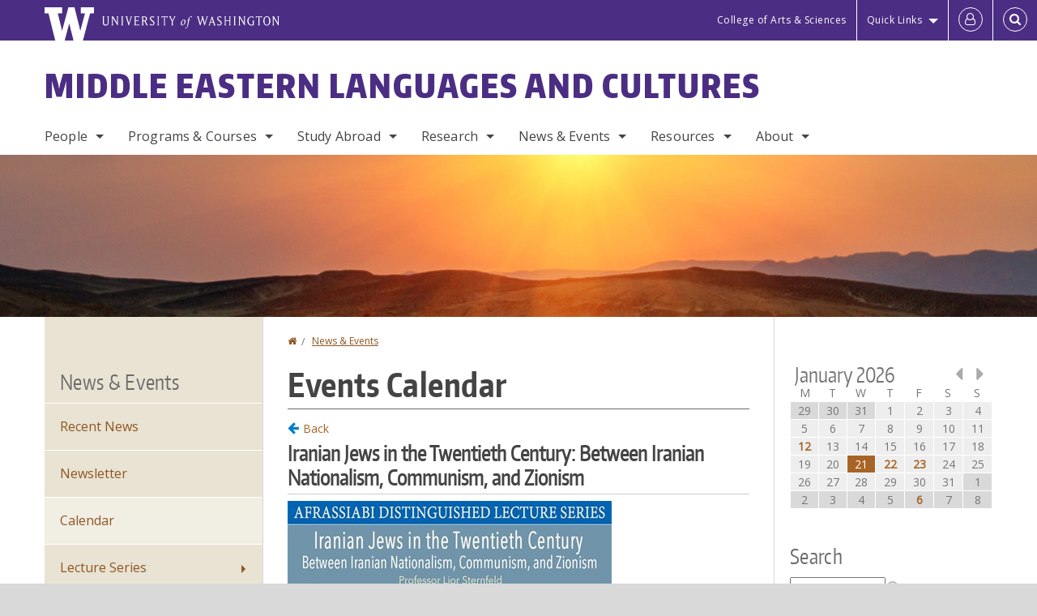

--- FILE ---
content_type: text/html; charset=UTF-8
request_url: https://melc.washington.edu/calendar?trumbaEmbed=view%3Devent%26eventid%3D129768378
body_size: 48628
content:
<!DOCTYPE html>
<html lang="en" dir="ltr">
  <head>
    <meta charset="utf-8" />
<script async src="https://www.googletagmanager.com/gtag/js?id=UA-25223004-37"></script>
<script>window.dataLayer = window.dataLayer || [];function gtag(){dataLayer.push(arguments)};gtag("js", new Date());gtag("set", "developer_id.dMDhkMT", true);gtag("config", "UA-25223004-37", {"groups":"default","anonymize_ip":true,"page_placeholder":"PLACEHOLDER_page_path","allow_ad_personalization_signals":false});gtag("config", "G-KM55EW1W4P", {"groups":"default","page_placeholder":"PLACEHOLDER_page_location","allow_ad_personalization_signals":false});gtag("config", "G-SHNBKYT066", {"groups":"default","page_placeholder":"PLACEHOLDER_page_location","allow_ad_personalization_signals":false});</script>
<link rel="canonical" href="https://melc.washington.edu/calendar" />
<meta name="Generator" content="Drupal 10 (https://www.drupal.org)" />
<meta name="MobileOptimized" content="width" />
<meta name="HandheldFriendly" content="true" />
<meta name="viewport" content="width=device-width, initial-scale=1.0" />
<meta content="ie=edge, chrome=1" http-equiv="x-ua-compatible" />
<meta http-equiv="ImageToolbar" content="false" />
<link rel="icon" href="/themes/custom/uwflorin_foundation/favicon.ico" type="image/vnd.microsoft.icon" />
<script>window.a2a_config=window.a2a_config||{};a2a_config.callbacks=[];a2a_config.overlays=[];a2a_config.templates={};a2a_config.no_3p = 1;</script>

    <title>Events Calendar | Middle Eastern Languages and Cultures | University of Washington</title>
    <link rel="stylesheet" media="all" href="/sites/melc/files/css/css_7GDj94a4p9lNRoQKOI19zmOv6I4w_tp9P_BpuGmv-UM.css?delta=0&amp;language=en&amp;theme=uwflorin_foundation&amp;include=eJwti0EOhTAIBS_UyJF-XqU1jQimQL7eXhfuZjIZMIdBb8IHS5-mUVYTm9Uu4taREqVdIUN34pknZPm0-O3RDqrwVvLf32nor1sqI4YpbWIV8qaYeVSQn8n-AKPoLlo" />
<link rel="stylesheet" media="all" href="/sites/melc/files/css/css_tyeChksAiFzuz67kuQffVtvNkb-kRq_Q1aEoa-eZrqw.css?delta=1&amp;language=en&amp;theme=uwflorin_foundation&amp;include=eJwti0EOhTAIBS_UyJF-XqU1jQimQL7eXhfuZjIZMIdBb8IHS5-mUVYTm9Uu4taREqVdIUN34pknZPm0-O3RDqrwVvLf32nor1sqI4YpbWIV8qaYeVSQn8n-AKPoLlo" />
<link rel="stylesheet" media="print" href="/sites/melc/files/css/css_jDNECbG22ktv7Ew8clVT_2qRJXMJ5tE9LlgkSpWG1aw.css?delta=2&amp;language=en&amp;theme=uwflorin_foundation&amp;include=eJwti0EOhTAIBS_UyJF-XqU1jQimQL7eXhfuZjIZMIdBb8IHS5-mUVYTm9Uu4taREqVdIUN34pknZPm0-O3RDqrwVvLf32nor1sqI4YpbWIV8qaYeVSQn8n-AKPoLlo" />
<link rel="stylesheet" media="all" href="/sites/melc/files/css/css_3ja3zOGJB7w5b1hw5uhws8w0prZe6hTtUQPVnjH7pTg.css?delta=3&amp;language=en&amp;theme=uwflorin_foundation&amp;include=eJwti0EOhTAIBS_UyJF-XqU1jQimQL7eXhfuZjIZMIdBb8IHS5-mUVYTm9Uu4taREqVdIUN34pknZPm0-O3RDqrwVvLf32nor1sqI4YpbWIV8qaYeVSQn8n-AKPoLlo" />

    <script src="/core/assets/vendor/modernizr/modernizr.min.js?v=3.11.7"></script>
<script src="//www.trumba.com/scripts/spuds.js"></script>

    <script type="application/ld+json">
      {
        "@context" : "https://schema.org",
        "@type" : "WebSite",
        "name" : "Middle Eastern Languages and Cultures",
        "url" : "https://melc.washington.edu/"
      }
    </script>
  </head>
  <body class="lang-en section-calendartrumbaembedview3devent26eventid3d129768378 header-size-medium header-align-left heading-font-encodesans body-font-opensans color-orange accent-gray melc hide-text-formats front-no-max-width path-calendar">
  <a href="#main-content" class="visually-hidden focusable skip-link">
    Skip to main content
  </a>
  
    <div class="dialog-off-canvas-main-canvas" data-off-canvas-main-canvas>
    
<div class="off-canvas-wrap" data-offcanvas>
  <div class="inner-wrap page ">
    <aside class="left-off-canvas-menu" role="complementary">
      
    </aside>

    <aside class="right-off-canvas-menu" role="complementary">
      
    </aside>

      
      <header class="l-header" role="banner" aria-label="Site header">

        <section id="uw-bar" role="complementary" aria-label="University of Washington links">
          <div class="row">
            <div class="column">
              <a href="https://www.washington.edu" class="uw-link">
              <div class="w-logo"><svg id="W_Logo" data-name="W Logo" xmlns="http://www.w3.org/2000/svg" viewBox="0 0 120.29 80.88" aria-labelledby="W_Title" role="img"><title id="W_Title">Washington</title><path d="M88.27,0V14.58H98.52L87.08,57.19,72.87,0H58.06L42.68,57.19,32.15,14.58H42.82V0H0V14.58H9.49s16.36,65.51,16.57,66.3H49L60,39.17c6.83,27.31,6.49,25.58,10.43,41.72h23c0.2-.78,17.43-66.3,17.43-66.3h9.41V0h-32Z" fill="#fff"/></svg></div>
              <div class="university-wordmark show-for-medium-up"><svg id="UW" data-name="University of Washington" xmlns="http://www.w3.org/2000/svg" viewBox="0 0 207.59 13.98" aria-labelledby="UW_Title" role="img"><title id="UW_Title">University of Washington</title><path d="M202.28,10.91V3.2l5.35,8.6h0.53V2.4L209,1.51h-2.69l0.89,0.89V8.94l-4.64-7.43h-2.13l0.87,0.89v8.52l-0.87.89h2.69Zm-8,.33c-2.06,0-2.77-2.46-2.77-4.59s0.72-4.59,2.77-4.59,2.79,2.46,2.79,4.59-0.72,4.59-2.79,4.59M190.2,6.66c0,2.62,1.48,5.37,4.12,5.37s4.13-2.76,4.13-5.37S197,1.28,194.32,1.28,190.2,4,190.2,6.66M185.55,11V2.28h2l1.1,1.1V1.51h-7.24V3.38l1.12-1.1h1.94V11l-0.8.82h2.76Zm-7.62-3.86v3.31a2.22,2.22,0,0,1-1.69.73c-2.28,0-3.44-2.3-3.44-4.52s1.45-4.52,3.44-4.52a1.57,1.57,0,0,1,1.26.49l1.13,1.12V2a4.6,4.6,0,0,0-2.39-.59,5,5,0,0,0-4.78,5.29c0,2.72,2,5.29,4.78,5.29a4.49,4.49,0,0,0,2.83-.75V7.13l0.8-.82h-2.76Zm-15.26,3.79V3.2l5.42,8.61h0.46V2.4l0.89-.89h-2.69l0.89,0.89V8.94L163,1.51h-2.13l0.87,0.89v8.52l-0.87.89h2.69Zm-7.38-9.4,0.82,0.82V11l-0.82.82h2.77L157.23,11V2.33l0.82-.82h-2.77Zm-9.14,5.13h4.33V11l-0.82.82h2.78L151.6,11V2.33l0.82-.82h-2.78l0.82,0.82V5.87h-4.33V2.33L147,1.51H144.2L145,2.33V11l-0.8.82H147L146.14,11V6.64Zm-4.64,2.3a2.28,2.28,0,0,0-1-2l-2.09-1.52a2.43,2.43,0,0,1-1.14-1.76,1.45,1.45,0,0,1,1.48-1.46,5.94,5.94,0,0,1,.66.12l0.91,1,1-1.43-2-.38a1.63,1.63,0,0,0-.49-0.05A2.59,2.59,0,0,0,136.17,4a3,3,0,0,0,1.33,2.36l2.11,1.52a1.75,1.75,0,0,1,.73,1.5,1.7,1.7,0,0,1-1.71,1.82,1.73,1.73,0,0,1-.72-0.14l-1-1.15-0.89,1.61,2,0.38a3.5,3.5,0,0,0,.61.07,3,3,0,0,0,2.86-3M130,3.8l1.41,4.26h-2.88ZM127.5,11l0.75-2.18h3.4L132.37,11l-0.8.8h2.91L133.66,11l-3.21-9.46h-0.52L126.66,11l-0.84.84h2.48Zm-10.95.8,2.36-7.45,2.29,7.45h0.52l3-9.47,0.84-.82h-2.48l0.8,0.8-2.18,7.12-2.11-7.12,0.8-.8h-2.91l0.82,0.82L118.49,3l-2,6.42-2.11-7.12,0.8-.8h-2.91l0.84,0.82L116,11.8h0.52ZM101.3,5.63L100.9,6l0,0.14h1.2c-0.19,1.31-.36,2.44-0.64,4.26-0.39,2.71-.72,3.67-1,3.9a0.53,0.53,0,0,1-.36.13,2,2,0,0,1-.64-0.22,0.34,0.34,0,0,0-.41.1,0.88,0.88,0,0,0-.25.49,0.58,0.58,0,0,0,.62.43,2.44,2.44,0,0,0,1.59-1c0.49-.61,1.16-2,1.72-5.29,0.1-.61.22-1.22,0.46-2.81L104.74,6l0.32-.38h-1.71c0.43-2.68.8-3.49,1.42-3.49a1.57,1.57,0,0,1,1.12.48,0.29,0.29,0,0,0,.41,0,0.86,0.86,0,0,0,.29-0.54,0.79,0.79,0,0,0-.87-0.61,3.22,3.22,0,0,0-2.33,1.22,6.55,6.55,0,0,0-1.15,3H101.3Zm-6.52,3.8c0-2.15,1.09-3.31,1.54-3.49a1.35,1.35,0,0,1,.48-0.12c0.72,0,1.14.55,1.14,1.67,0,1.88-1,3.59-1.57,3.8a1.43,1.43,0,0,1-.45.1c-0.81,0-1.15-.87-1.15-2m2.48-4.15a3.45,3.45,0,0,0-1.57.52,4.54,4.54,0,0,0-2.09,4,1.89,1.89,0,0,0,1.83,2.15,3.73,3.73,0,0,0,2.16-1A5.2,5.2,0,0,0,99.11,7.3a1.78,1.78,0,0,0-1.86-2m-16.8-3L83.05,7v4l-0.82.82H85L84.19,11V7l2.65-4.68,0.86-.84H85.15l0.8,0.8L83.78,6.17,81.73,2.31l0.8-.8H79.61ZM75,11V2.28h2l1.1,1.1V1.51H70.84V3.38L72,2.28h1.94V11l-0.8.82h2.76ZM65.69,1.51l0.82,0.82V11l-0.82.82h2.78L67.64,11V2.33l0.82-.82H65.69Zm-3,7.43a2.28,2.28,0,0,0-1-2L59.65,5.45a2.42,2.42,0,0,1-1.13-1.76A1.45,1.45,0,0,1,60,2.23a5.89,5.89,0,0,1,.66.12l0.91,1,1-1.43-2-.38A1.61,1.61,0,0,0,60,1.46,2.59,2.59,0,0,0,57.38,4a3,3,0,0,0,1.33,2.36l2.11,1.52a1.75,1.75,0,0,1,.73,1.5,1.7,1.7,0,0,1-1.71,1.82A1.72,1.72,0,0,1,59.13,11l-1-1.15-0.89,1.61,2,0.38a3.5,3.5,0,0,0,.61.07,3,3,0,0,0,2.86-3M49.48,2.28h1.26a2,2,0,0,1,2,2.06,1.93,1.93,0,0,1-2,1.9H49.48v-4Zm0,8.71V7H51l2.49,4.8h1.71L54.43,11l-2.3-4.22a2.7,2.7,0,0,0,1.94-2.41,3.08,3.08,0,0,0-3.33-2.84H47.54l0.8,0.82V11l-0.8.82H50.3Zm-4.62.82V9.92L43.76,11H40.63V6.71H43l0.82,0.82V5.12L43,5.94H40.63V2.28h3.12l1.1,1.1V1.51H38.7l0.8,0.82V11l-0.8.82h6.16ZM31.51,1.51H28.59l0.84,0.82,2.9,9.47h0.52l3-9.47,0.84-.82H34.19L35,2.31,32.82,9.43,30.7,2.31Zm-8,0,0.82,0.82V11l-0.82.82h2.77L25.47,11V2.33l0.82-.82H23.51Zm-9.58,9.4V3.2l5.52,8.6h0.36V2.4l0.89-.89H18L18.91,2.4V8.94L14.27,1.51H12.14L13,2.4v8.52l-0.87.89h2.69ZM2.35,9a3.07,3.07,0,0,0,3.19,3A3.21,3.21,0,0,0,8.87,9V2.4l0.87-.89H7.06L7.95,2.4V9a2.11,2.11,0,0,1-2.13,2.13A2.21,2.21,0,0,1,3.55,9V2.4l0.89-.89h-3L2.35,2.4V9Z" transform="translate(-1.46 -1.28)" fill="#fff"/></svg></div>
              </a>
            </div>
          </div>
          <div class="right-buttons">
            <a href="https://artsci.washington.edu" class="artsci-link show-for-medium-up">College of Arts &amp; Sciences</a>
                                  
        <h2 class="block-title visually-hidden" id="block-quicklinks-menu">Quick links</h2>
  <button href="#" data-dropdown="quick-links-menu-links" data-options="is_hover:true" aria-controls="quick-links-menu-links" aria-expanded="false" aria-haspopup="true" class="header-dropdown-button show-for-large-up">Quick Links</button>
        
              <ul region="quick_links" class="f-dropdown show-for-large-up" role="menu" data-dropdown-content="" aria-hidden="true" id="quick-links-menu-links">
              <li>
        <a href="/support-us" tabindex="-1" data-drupal-link-system-path="node/198">Make a Gift</a>
              </li>
          <li>
        <a href="https://uw.edu/directory" tabindex="-1">Directories</a>
              </li>
          <li>
        <a href="https://uw.edu/maps" tabindex="-1">Maps</a>
              </li>
          <li>
        <a href="https://my.uw.edu" tabindex="-1">MyUW</a>
              </li>
        </ul>
  


  
  
                                                          
        <h2 class="block-title visually-hidden" id="block-uwflorin-foundation-account-menu-menu">User account menu</h2>
      <div id="block-samlauthstatus" class="block-samlauthstatus block">
      <a href="/saml/login?destination=/calendar" title="UWNetID Login" class="samlauth-login-link" aria-label="Log in">
        <span class="fa fa-user-o fa-fw" aria-hidden="true" />
      </a>
    </div>
  
  
                                              <div class="header-button">
  <a href="#" aria-controls="search-field" aria-expanded="false" id="search-toggle">Search</a>
  <div id="search-field" role="search" aria-hidden="true">
    <section class="flexible-google-cse-search-form block-flexiblegooglecustomsearchblock block" data-drupal-selector="flexible-google-cse-search-form" id="block-flexiblegooglecustomsearchblock">

                  
        <h2  class="block-title visually-hidden"></h2>
      

      
                  <form region="search" action="/search/google/" method="get" id="flexible-google-cse-search-form" accept-charset="UTF-8">
  <div class="js-form-item form-item js-form-type-textfield form-item-key-word js-form-item-key-word">
      <label for="edit-key-word">Search</label>
        <input placeholder="" data-drupal-selector="edit-key-word" type="text" id="edit-key-word" name="key-word" value="" size="15" maxlength="128" class="form-text" />

        </div>
<input data-drupal-selector="edit-searchbutton" type="submit" id="edit-searchbutton" value="Search" class="button js-form-submit form-submit" />

</form>

        
        
    </section>
  </div>
</div>
  
                                  </div>
        </section>

        
                  <div class="l-header-region row small-collapse">
            <div class="large-12 columns">
                    <div>
        
              
  <h2 class="block-title visually-hidden" id="block-uwflorin-foundation-main-menu-menu">Main menu</h2>
  

        

  <div class="contain-to-grid">
    <nav class="top-bar" data-topbar data-options="mobile_show_parent_link:true" role="navigation" aria-label="Main menu">
      <ul class="title-area">
        <li class="name">
          <h1 id="site-name"><a href="/" title="Middle Eastern Languages and Cultures Home">Middle Eastern Languages and Cultures</a></h1>
        </li>
        <li class="toggle-topbar menu-icon">
          <a href="#"><span>Menu</span></a>
        </li>
      </ul>
      <section class="top-bar-section">
                <ul  region="header" class="menu nav-bar main-nav" id="main-menu">
                                                                        <li class="has-dropdown first">
        <a href="/people" data-drupal-link-system-path="people">People</a>
                                          <ul  region="header" class="menu nav-bar main-nav dropdown" id="main-menu">
                                                                          <li class="leaf first">
        <a href="/people/faculty" title="" data-drupal-link-system-path="people/faculty">Faculty</a>
              </li>
                                                        <li class="leaf">
        <a href="/people/staff" title="" data-drupal-link-system-path="people/staff">Staff</a>
              </li>
                                                        <li class="leaf">
        <a href="/people/graduate-student" title="" data-drupal-link-system-path="people/graduate-student">Graduate Students</a>
              </li>
                                                        <li class="leaf">
        <a href="/people/teaching-assistants" title="Faculty, staff, and students in our department." data-drupal-link-system-path="people/teaching-assistants">Teaching Assistants</a>
              </li>
                                                                      <li class="has-dropdown last">
        <a href="/alumni-friends" data-drupal-link-system-path="node/206">Alumni &amp; Friends</a>
                                          <ul  region="header" class="menu nav-bar main-nav dropdown" id="main-menu">
                                                                          <li class="leaf first">
        <a href="/alumni-friends" title="" data-drupal-link-system-path="node/206">Alumni News</a>
              </li>
                                                                      <li class="leaf last">
        <a href="/alumni-update" data-drupal-link-system-path="webform/alumni_update">Submit an Update</a>
              </li>
      </ul>
  
              </li>
      </ul>
  
              </li>
                                                        <li class="has-dropdown">
        <a href="/programs-courses" data-drupal-link-system-path="node/196">Programs &amp; Courses</a>
                                          <ul  region="header" class="menu nav-bar main-nav dropdown" id="main-menu">
                                                                          <li class="has-dropdown first">
        <a href="/areas-study" data-drupal-link-system-path="node/243">Areas of Study</a>
                                          <ul  region="header" class="menu nav-bar main-nav dropdown" id="main-menu">
                                                                          <li class="leaf first">
        <a href="/programs/arabic" data-drupal-link-system-path="node/226">Arabic &amp; Islamic Studies</a>
              </li>
                                                        <li class="leaf">
        <a href="/programs/biblical-hebrew" data-drupal-link-system-path="node/227">Hebrew Bible &amp; Ancient Near Eastern Studies</a>
              </li>
                                                        <li class="leaf">
        <a href="/programs/hebrew" data-drupal-link-system-path="node/228">Modern Hebrew &amp; Israel Studies</a>
              </li>
                                                        <li class="leaf">
        <a href="/programs/persian" data-drupal-link-system-path="node/229">Persian &amp; Iranian Studies</a>
              </li>
                                                        <li class="leaf">
        <a href="/programs/turkic" data-drupal-link-system-path="node/230">Turkic &amp; Central Eurasian Studies</a>
              </li>
                                                                      <li class="leaf last">
        <a href="/programs/turkish" data-drupal-link-system-path="node/231">Turkish &amp; Ottoman Studies</a>
              </li>
      </ul>
  
              </li>
                                                        <li class="has-dropdown">
        <a href="/undergraduate-programs" data-drupal-link-system-path="node/200">Undergraduate</a>
                                          <ul  region="header" class="menu nav-bar main-nav dropdown" id="main-menu">
                                                                          <li class="leaf first">
        <a href="/major" data-drupal-link-system-path="node/218">Majors</a>
              </li>
                                                        <li class="leaf">
        <a href="/minors" data-drupal-link-system-path="node/219">Minors</a>
              </li>
                                                        <li class="leaf">
        <a href="/scholarships-and-funding" title="" data-drupal-link-system-path="node/235">Scholarships &amp; Funding</a>
              </li>
                                                        <li class="leaf">
        <a href="/careers" title="" data-drupal-link-system-path="node/203">Careers</a>
              </li>
                                                        <li class="leaf">
        <a href="/capstone-essay-guidelines" data-drupal-link-system-path="node/254">Capstone Essay</a>
              </li>
                                                                      <li class="leaf last">
        <a href="/undergraduate-resources-and-opportunities" data-drupal-link-system-path="node/277">Resources &amp; Opportunities</a>
              </li>
      </ul>
  
              </li>
                                                        <li class="has-dropdown">
        <a href="/graduate-programs" data-drupal-link-system-path="node/658">Graduate</a>
                                          <ul  region="header" class="menu nav-bar main-nav dropdown" id="main-menu">
                                                                          <li class="leaf first">
        <a href="/ma-middle-eastern-languages-culture" data-drupal-link-system-path="node/201">M.A. in Middle Eastern Languages &amp; Culture</a>
              </li>
                                                                      <li class="leaf last">
        <a href="/phd-near-and-middle-eastern-studies" data-drupal-link-system-path="node/632">Ph.D. in Near and Middle Eastern Studies</a>
              </li>
      </ul>
  
              </li>
                                                        <li class="has-dropdown">
        <a href="/courses" title="" data-drupal-link-system-path="courses">Courses</a>
                                          <ul  region="header" class="menu nav-bar main-nav dropdown" id="main-menu">
                                                                          <li class="leaf first">
        <a href="/featured-courses" title="" data-drupal-link-system-path="featured-courses">Featured Courses</a>
              </li>
                                                        <li class="leaf">
        <a href="/courses" title="" data-drupal-link-system-path="courses">Upcoming Courses</a>
              </li>
                                                        <li class="leaf">
        <a href="/three-quarter-planner" data-drupal-link-system-path="node/522">Three-Quarter Planner</a>
              </li>
                                                                      <li class="leaf last">
        <a href="/course-registration" data-drupal-link-system-path="node/232">Registration Information</a>
              </li>
      </ul>
  
              </li>
                                                        <li class="leaf">
        <a href="/independent-study" data-drupal-link-system-path="node/245">Independent Study</a>
              </li>
                                                        <li class="has-dropdown">
        <a href="/language-placement" data-drupal-link-system-path="node/246">Language Placement &amp; Proficiency</a>
                                          <ul  region="header" class="menu nav-bar main-nav dropdown" id="main-menu">
                                                                          <li class="leaf first">
        <a href="/language-placement" title="" data-drupal-link-system-path="node/246">General Information</a>
              </li>
                                                        <li class="leaf">
        <a href="/arabic-placement" data-drupal-link-system-path="node/247">Arabic Placement</a>
              </li>
                                                        <li class="leaf">
        <a href="/modern-hebrew-faqs" data-drupal-link-system-path="node/251">Modern Hebrew Placement</a>
              </li>
                                                                      <li class="leaf last">
        <a href="/persian-placement" data-drupal-link-system-path="node/252">Persian Placement</a>
              </li>
      </ul>
  
              </li>
                                                                      <li class="leaf last">
        <a href="/frequently-asked-questions" data-drupal-link-system-path="node/233">Frequently Asked Questions</a>
              </li>
      </ul>
  
              </li>
                                                        <li class="has-dropdown">
        <a href="/study-abroad" data-drupal-link-system-path="node/248">Study Abroad</a>
                                          <ul  region="header" class="menu nav-bar main-nav dropdown" id="main-menu">
                                                                          <li class="leaf first">
        <a href="/before-you-go" data-drupal-link-system-path="node/212">Before You Go</a>
              </li>
                                                        <li class="leaf">
        <a href="/transferring-study-abroad-credits" data-drupal-link-system-path="node/213">Transferring Credits</a>
              </li>
                                                                      <li class="leaf last">
        <a href="/uw-study-abroad-office" data-drupal-link-system-path="node/214">UW Study Abroad</a>
              </li>
      </ul>
  
              </li>
                                                        <li class="has-dropdown">
        <a href="/research" data-drupal-link-system-path="node/210">Research</a>
                                          <ul  region="header" class="menu nav-bar main-nav dropdown" id="main-menu">
                                                                          <li class="has-dropdown first">
        <a href="/melc-digital" data-drupal-link-system-path="node/257">MELC Digital</a>
                                          <ul  region="header" class="menu nav-bar main-nav dropdown" id="main-menu">
                                                                          <li class="leaf first">
        <a href="/melc-digital-research" title="" data-drupal-link-system-path="melc-digital-research">Research Projects</a>
              </li>
                                                        <li class="leaf">
        <a href="/nelc-digital-getting-started-digital-humanities" data-drupal-link-system-path="node/259">Getting Started with Digital Humanities</a>
              </li>
                                                        <li class="leaf">
        <a href="/nelc-digital-training-courses-internships" data-drupal-link-system-path="node/258">Training, Courses &amp; Internships</a>
              </li>
                                                                      <li class="leaf last">
        <a href="/melc-digital-support-our-work" data-drupal-link-system-path="node/260">Support Our Work</a>
              </li>
      </ul>
  
              </li>
                                                        <li class="leaf">
        <a href="/research/publications" title="" data-drupal-link-system-path="taxonomy/term/40">Publications</a>
              </li>
                                                        <li class="leaf">
        <a href="/research/projects" title="" data-drupal-link-system-path="taxonomy/term/41">Projects</a>
              </li>
                                                        <li class="leaf">
        <a href="/research/graduate" title="" data-drupal-link-system-path="taxonomy/term/42">Graduate</a>
              </li>
                                                                      <li class="leaf last">
        <a href="/research/fields" data-drupal-link-system-path="research/fields">Fields of Interest</a>
              </li>
      </ul>
  
              </li>
                                                                      <li class="has-dropdown active-trail">
        <a href="/news" title="" data-drupal-link-system-path="news">News &amp; Events</a>
                                          <ul  region="header" class="menu nav-bar main-nav dropdown" id="main-menu">
                                                                          <li class="leaf first">
        <a href="/news/recent" title="" data-drupal-link-system-path="news/recent">Recent News</a>
              </li>
                                                        <li class="leaf">
        <a href="/newsletter" data-drupal-link-system-path="node/205">Newsletter</a>
              </li>
                                                                      <li class="leaf active-trail">
        <a href="/calendar" data-drupal-link-system-path="calendar">Calendar</a>
              </li>
                                                                      <li class="has-dropdown last">
        <a href="/lecture-series" data-drupal-link-system-path="node/215">Lecture Series</a>
                                          <ul  region="header" class="menu nav-bar main-nav dropdown" id="main-menu">
                                                                          <li class="leaf first">
        <a href="/afrassiabi-distinguished-lectures-persian-and-iranian-studies" data-drupal-link-system-path="node/250">Afrassiabi Distinguished Lecture</a>
              </li>
                                                        <li class="leaf">
        <a href="/farhat-j-ziadeh-distinguished-lecture-arab-and-islamic-studies" data-drupal-link-system-path="node/249">Ziadeh Distinguished Lecture</a>
              </li>
                                                                      <li class="leaf last">
        <a href="/walter-g-andrews-memorial-lecture-series" data-drupal-link-system-path="node/629">Walter G. Andrews Memorial Lecture Series</a>
              </li>
      </ul>
  
              </li>
      </ul>
  
              </li>
                                                        <li class="has-dropdown">
        <a href="/resources" data-drupal-link-system-path="node/197">Resources</a>
                                          <ul  region="header" class="menu nav-bar main-nav dropdown" id="main-menu">
                                                                          <li class="leaf first">
        <a href="/advising" data-drupal-link-system-path="node/202">Advising</a>
              </li>
                                                        <li class="has-dropdown">
        <a href="/campus-resources" data-drupal-link-system-path="node/240">Campus Resources</a>
                                          <ul  region="header" class="menu nav-bar main-nav dropdown" id="main-menu">
                                                                                        <li class="leaf first last">
        <a href="/crisis-and-emergency-resources" data-drupal-link-system-path="node/265">Crisis and Emergency Resources</a>
              </li>
      </ul>
  
              </li>
                                                        <li class="leaf">
        <a href="/careers" data-drupal-link-system-path="node/203">Careers</a>
              </li>
                                                        <li class="leaf">
        <a href="/graduate-student-resources" data-drupal-link-system-path="node/244">Graduate Student Resources</a>
              </li>
                                                        <li class="leaf">
        <a href="/libraries" data-drupal-link-system-path="node/211">Libraries</a>
              </li>
                                                        <li class="has-dropdown">
        <a href="/scholarships-and-funding" data-drupal-link-system-path="node/235">Scholarships &amp; Funding</a>
                                          <ul  region="header" class="menu nav-bar main-nav dropdown" id="main-menu">
                                                                          <li class="leaf first">
        <a href="/teaching-assistantships" data-drupal-link-system-path="node/236">Teaching Assistantships</a>
              </li>
                                                        <li class="leaf">
        <a href="/melc-fellowships" data-drupal-link-system-path="node/237">MELC Fellowships</a>
              </li>
                                                        <li class="leaf">
        <a href="/uw-fellowships" data-drupal-link-system-path="node/238">UW Fellowships</a>
              </li>
                                                        <li class="leaf">
        <a href="/outside-funding" data-drupal-link-system-path="node/239">Outside Funding</a>
              </li>
                                                        <li class="leaf">
        <a href="https://www.washington.edu/financialaid/" title="">UW Financial Aid</a>
              </li>
                                                        <li class="leaf">
        <a href="http://grad.uw.edu/diversity/go-map/" title="">GO-MAP</a>
              </li>
                                                        <li class="leaf">
        <a href="https://jewishstudies.washington.edu/scholarships-fellowships-funding-opportunities/" title="">Stroum Center for Jewish Studies</a>
              </li>
                                                                      <li class="leaf last">
        <a href="/student-award-recipients" data-drupal-link-system-path="node/216">Student Award Recipients</a>
              </li>
      </ul>
  
              </li>
                                                        <li class="leaf">
        <a href="/student-organizations-and-groups" data-drupal-link-system-path="node/204">Student Organizations &amp; Groups</a>
              </li>
                                                                      <li class="has-dropdown last">
        <a href="/faculty-and-staff-resources" data-drupal-link-system-path="node/280">For Faculty and Staff</a>
                                          <ul  region="header" class="menu nav-bar main-nav dropdown" id="main-menu">
                                                                          <li class="leaf first">
        <a href="/department-guidelines-and-policies" data-drupal-link-system-path="node/279">Department Guidelines and Policies</a>
              </li>
                                                                      <li class="leaf last">
        <a href="/faculty-meetings" data-drupal-link-system-path="node/253">Faculty Meetings</a>
              </li>
      </ul>
  
              </li>
      </ul>
  
              </li>
                                                                      <li class="has-dropdown last">
        <a href="/about" data-drupal-link-system-path="node/195">About</a>
                                          <ul  region="header" class="menu nav-bar main-nav dropdown" id="main-menu">
                                                                          <li class="leaf first">
        <a href="/about" title="" data-drupal-link-system-path="node/195">Department Overview</a>
              </li>
                                                        <li class="leaf">
        <a href="/equity-diversity-inclusion" data-drupal-link-system-path="node/264">Diversity &amp; Equity</a>
              </li>
                                                        <li class="leaf">
        <a href="/stay-connected" data-drupal-link-system-path="node/199">Stay Connected</a>
              </li>
                                                        <li class="has-dropdown">
        <a href="/support-us" data-drupal-link-system-path="node/198">Support Us</a>
                                          <ul  region="header" class="menu nav-bar main-nav dropdown" id="main-menu">
                                                                          <li class="leaf first">
        <a href="/support-us" title="" data-drupal-link-system-path="node/198">Make a Gift</a>
              </li>
                                                                      <li class="leaf last">
        <a href="/your-partnerships-work" data-drupal-link-system-path="node/217">Your Partnerships at Work</a>
              </li>
      </ul>
  
              </li>
                                                                      <li class="leaf last">
        <a href="/contact" data-drupal-link-system-path="node/209">Contact Us</a>
              </li>
      </ul>
  
              </li>
      </ul>
  
                  
              <ul id="secondary-menu" class="f-dropdown hide-for-large-up" role="menu" data-dropdown-content="" aria-hidden="true">
              <li>
        <a href="/support-us" tabindex="-1" data-drupal-link-system-path="node/198">Make a Gift</a>
              </li>
          <li>
        <a href="https://uw.edu/directory" tabindex="-1">Directories</a>
              </li>
          <li>
        <a href="https://uw.edu/maps" tabindex="-1">Maps</a>
              </li>
          <li>
        <a href="https://my.uw.edu" tabindex="-1">MyUW</a>
              </li>
        </ul>
  


                      </section>
    </nav>
  </div>


  
  
      </div>
  
            </div>
          </div>
        
        <!-- Configurable background image for banner -->
                  <div class="banner-image" style="background-image: url('/sites/melc/files/melc-banner-2021.jpg')"></div>
        
      </header>

      <div class="row">
                              </div>

      
      
      <main id="main" class="row l-main" role="main">
        <div class="large-6 large-push-3 main columns">
                    <a id="main-content"></a>
                    <section>
                                <div>
        <div data-drupal-messages-fallback class="hidden"></div>
<section id="block-uwflorin-foundation-breadcrumbs" class="block-uwflorin-foundation-breadcrumbs block">
  
  
    

  
            <nav role="navigation" aria-labelledby="system-breadcrumb">
    <h2 id="system-breadcrumb" class="visually-hidden">You are here</h2>
    <ul class="breadcrumbs">
          <li>
                  <a href="/">Home</a>
              </li>
          <li>
                  <a href="/news">News &amp; Events</a>
              </li>
        </ul>
  </nav>

    
    
  </section>
<section id="block-uwflorin-foundation-page-title" class="block-uwflorin-foundation-page-title block">
  
  
    

  
          
  <h1>Events Calendar</h1>


    
    
  </section>
<section id="block-uwflorin-foundation-content" class="block-uwflorin-foundation-content block">
  
  
    

  
          


<div role="region" aria-labelledby="main_calendar_view">
	<h2 class="trumba-offscreen" id="main_calendar_view">Main Calendar View</h2>
	<script type="text/javascript">var originalDocumentTitle = document.title; function onFetched() { var eventSummary = spud.getEventSummary(); if (eventSummary) { document.title = originalDocumentTitle + ": " + eventSummary.description; } else { document.title = originalDocumentTitle;}} var spudId = $Trumba.addSpud({webName: "sea_nelc", spudType:"main", url:{headinglevel: 3}}); var spud = $Trumba.Spuds.controller.getSpudById(spudId); spud.container.addEventListener("onFetched", onFetched);</script>
</div>


    
    
  </section>

      </div>
  
                      </section>
        </div>
                  <aside role="complementary" aria-label="Sidebar 1" id="sidebar-first" class="large-3 large-pull-6 sidebar-first columns sidebar ">
                  <div>
        <nav role="navigation" aria-labelledby="block-submenu-menu" id="block-submenu" class="block-submenu block menu-block">
      
  <h2 class="block-title" id="block-submenu-menu"><a href="/news" title="" class="menu-item--active-trail" data-drupal-link-system-path="news">News &amp; Events</a></h2>
  

        

          <ul  region="sidebar_first" class="menu nav-bar main-nav" id="main-menu">
                                                                                <li class="first">
        <a href="/news/recent" title="" data-drupal-link-system-path="news/recent">Recent News</a>
              </li>
                                                                <li>
        <a href="/newsletter" data-drupal-link-system-path="node/205">Newsletter</a>
              </li>
                                                                              <li class="active-trail">
        <a href="/calendar" data-drupal-link-system-path="calendar">Calendar</a>
              </li>
                                                                                                <li class="collapsed last">
        <a href="/lecture-series" data-drupal-link-system-path="node/215">Lecture Series</a>
              </li>
      </ul>
  


  </nav>
<section id="block-ourprogramssidebar" class="shaded-block block-ourprogramssidebar block">
  
  
      <h2  class="block-title">Our Programs</h2>
    

  
          <div class="field-wrapper body field field-block-content--body field-name-body field-type-text-with-summary field-label-hidden">
    <div class="field-items">
          <div class="field-item"><ul class="simple-list">
<li><a href="/programs/arabic">Arabic &amp; Islamic Studies</a></li>
<li><a href="/programs/biblical-hebrew">Hebrew Bible &amp; Ancient Near Eastern (HBANES) Studies</a></li>
<li><a href="/programs/hebrew">Modern Hebrew &amp; Israel Studies</a></li>
<li><a href="/programs/persian">Persian &amp; Iranian Studies</a></li>
<li><a href="/programs/turkic">Turkic &amp; Central Eurasian Studies</a></li>
<li><a href="/programs/turkish">Turkish &amp; Ottoman Studies</a></li>
</ul></div>
      </div>
</div>

    
    
  </section>

      </div>
  
          </aside>
                          <aside role="complementary" aria-label="Sidebar 2" id="sidebar-second" class="large-3 sidebar-second columns sidebar">
                  <div>
        <section id="block-trumba-date-finder" class="block-trumba-date-finder block">
  
  
    

  
          
<div role="region">
	<script type="text/javascript">$Trumba.addSpud({webName: "sea_nelc", spudType: "datefinder", spudConfig: "", teaserBase: "https://melc.washington.edu/calendar", detailBase: "https://melc.washington.edu/calendar", url:{headinglevel: 2}});</script>
</div>

    
    
  </section>
<section id="block-trumba-search-field" class="block-trumba-search-field block">
  
  
      <h2  class="block-title">Search</h2>
    

  
          
<div role="region">
	<script type="text/javascript">$Trumba.addSpud({webName: "sea_nelc", spudType: "search", spudConfig: "", teaserBase: "https://melc.washington.edu/calendar", detailBase: "https://melc.washington.edu/calendar", url:{headinglevel: 2}});</script>
</div>

    
    
  </section>
<section id="block-trumba-event-type-filters" class="block-trumba-event-type-filters block">
  
  
    

  
          
<div role="region">
	<script type="text/javascript">$Trumba.addSpud({webName: "sea_nelc", spudType: "filter", spudConfig: "Type of Event", teaserBase: "https://melc.washington.edu/calendar", detailBase: "https://melc.washington.edu/calendar", url:{headinglevel: 2}});</script>
</div>

    
    
  </section>
<section id="block-trumba-ongoing-events-filter" class="block-trumba-ongoing-events-filter block">
  
  
    

  
          
<div role="region">
	<script type="text/javascript">$Trumba.addSpud({webName: "sea_nelc", spudType: "filter", spudConfig: "", teaserBase: "https://melc.washington.edu/calendar", detailBase: "https://melc.washington.edu/calendar", url:{headinglevel: 2}});</script>
</div>

    
    
  </section>

      </div>
  
          </aside>
              </main>

      <section id="footer-top" class="l-footer-top" role="complementary" aria-label="Social media links">
        <a href="/support-us" class="button support-button" id="giving-link-footer"><span class='fa fa-heart-o fa-2x'>&nbsp;</span> Support MELC</a>
        <div class="row">
          <div class="columns large-8 xlarge-9 small-centered large-uncentered">
            <ul class="stay-connected links inline"><li><a href="https://www.facebook.com/melcuw/"><span class="fa-container"><span class="fa fa-facebook fa-2x">&nbsp;</span></span><span class="hidden-for-small-only">Facebook</span></a></li><li><a href="https://www.facebook.com/nelcalumni/"><span class="fa-container"><span class="fa fa-facebook fa-2x">&nbsp;</span></span><span class="hidden-for-small-only">Alumni Facebook</span></a></li><li><a href="https://x.com/melc_uw"><span class="fa-container"><span class="fa fa-twitter fa-2x">&nbsp;</span></span><span class="hidden-for-small-only">X (Twitter)</span></a></li><li><a href="https://www.youtube.com/@UWMELC"><span class="fa-container"><span class="fa fa-youtube-play fa-2x">&nbsp;</span></span><span class="hidden-for-small-only">Youtube</span></a></li></ul>
          </div>
        </div>
      </section>

      <footer id="footer" class="l-footer" role="contentinfo" aria-label="Contact and copyright">
        <div class="row">
            <div class="footer columns">
              <div class="row">
                <div class="medium-4 large-3 columns"><p>Department of Middle Eastern Languages and Cultures<br />
University of Washington<br />
Denny Hall 220-D<br />
Box 353120<br />
Seattle, WA 98195-3120</p></div>
<div class="medium-4 large-3 columns"><p>Phone: (206) 543-6033<br />
Fax: (206) 685-7936<br />
<a href="mailto:melcuw@uw.edu">melcuw@uw.edu</a></p></div>
<div class="medium-4 large-3 columns"><p><a href="http://www.washington.edu/online/privacy">Privacy</a><br />
<a href="http://www.washington.edu/online/terms">Terms</a><br />
<a href="/sitemap">Site Map</a><br />
<a href="/alumni-update">Alumni Update</a><br />
<a href="/contact">Contact Us</a></p></div>
<div class="medium-4 large-3 columns end hide-for-print"></div>

              </div>
            </div>
          
                    <div class="copyright columns">
            &copy; 2026 <a href="http://uw.edu">University of Washington</a>. All rights reserved.
          </div>
        </div>
      </footer>
   
    <a class="exit-off-canvas"></a>

  </div>
</div>

  </div>

  
  <script type="application/json" data-drupal-selector="drupal-settings-json">{"path":{"baseUrl":"\/","pathPrefix":"","currentPath":"calendar","currentPathIsAdmin":false,"isFront":false,"currentLanguage":"en","currentQuery":{"trumbaEmbed":"view=event\u0026eventid=129768378"}},"pluralDelimiter":"\u0003","suppressDeprecationErrors":true,"colorbox":{"opacity":"0.85","current":"{current} of {total}","previous":"\u00ab Prev","next":"Next \u00bb","close":"Close","maxWidth":"98%","maxHeight":"98%","fixed":true,"mobiledetect":true,"mobiledevicewidth":"480px"},"google_analytics":{"account":"UA-25223004-37","trackOutbound":true,"trackMailto":true,"trackTel":true,"trackDownload":true,"trackDownloadExtensions":"7z|aac|arc|arj|asf|asx|avi|bin|csv|doc(x|m)?|dot(x|m)?|exe|flv|gif|gz|gzip|hqx|jar|jpe?g|js|mp(2|3|4|e?g)|mov(ie)?|msi|msp|pdf|phps|png|ppt(x|m)?|pot(x|m)?|pps(x|m)?|ppam|sld(x|m)?|thmx|qtm?|ra(m|r)?|sea|sit|tar|tgz|torrent|txt|wav|wma|wmv|wpd|xls(x|m|b)?|xlt(x|m)|xlam|xml|z|zip","trackColorbox":true},"data":{"extlink":{"extTarget":false,"extTargetAppendNewWindowLabel":"(opens in a new window)","extTargetNoOverride":false,"extNofollow":false,"extTitleNoOverride":false,"extNoreferrer":true,"extFollowNoOverride":false,"extClass":"ext","extLabel":"","extImgClass":false,"extSubdomains":true,"extExclude":"","extInclude":"","extCssExclude":"#block-addtoanybuttons, .english .llc-icons, .upcoming-prods","extCssInclude":"","extCssExplicit":".main, #block-uw-castrum-dwf-content","extAlert":false,"extAlertText":"This link will take you to an external web site. We are not responsible for their content.","extHideIcons":true,"mailtoClass":"0","telClass":"0","mailtoLabel":"","telLabel":"","extUseFontAwesome":true,"extIconPlacement":"append","extPreventOrphan":false,"extFaLinkClasses":"fa fa-external-link","extFaMailtoClasses":"fa fa-envelope-o","extAdditionalLinkClasses":"","extAdditionalMailtoClasses":"","extAdditionalTelClasses":"","extFaTelClasses":"fa fa-phone","whitelistedDomains":[],"extExcludeNoreferrer":""}},"ajaxTrustedUrl":{"\/search\/google\/":true},"user":{"uid":0,"permissionsHash":"35db1896e0a577798e6aa76c35ac9b56f17a9a16d818d8ec2f27fc7fb5aad1b1"}}</script>
<script src="/core/assets/vendor/jquery/jquery.min.js?v=3.7.1"></script>
<script src="/core/assets/vendor/once/once.min.js?v=1.0.1"></script>
<script src="/core/misc/drupalSettingsLoader.js?v=10.5.7"></script>
<script src="/core/misc/drupal.js?v=10.5.7"></script>
<script src="/core/misc/drupal.init.js?v=10.5.7"></script>
<script src="/modules/contrib/jquery_ui/assets/vendor/jquery.ui/ui/version-min.js?v=1.13.2"></script>
<script src="/modules/contrib/jquery_ui/assets/vendor/jquery.ui/ui/data-min.js?v=1.13.2"></script>
<script src="/modules/contrib/jquery_ui/assets/vendor/jquery.ui/ui/disable-selection-min.js?v=1.13.2"></script>
<script src="/modules/contrib/jquery_ui/assets/vendor/jquery.ui/ui/focusable-min.js?v=1.13.2"></script>
<script src="/modules/contrib/jquery_ui/assets/vendor/jquery.ui/ui/form-min.js?v=1.13.2"></script>
<script src="/modules/contrib/jquery_ui/assets/vendor/jquery.ui/ui/ie-min.js?v=1.13.2"></script>
<script src="/modules/contrib/jquery_ui/assets/vendor/jquery.ui/ui/keycode-min.js?v=1.13.2"></script>
<script src="/modules/contrib/jquery_ui/assets/vendor/jquery.ui/ui/labels-min.js?v=1.13.2"></script>
<script src="/modules/contrib/jquery_ui/assets/vendor/jquery.ui/ui/plugin-min.js?v=1.13.2"></script>
<script src="/modules/contrib/jquery_ui/assets/vendor/jquery.ui/ui/safe-active-element-min.js?v=1.13.2"></script>
<script src="/modules/contrib/jquery_ui/assets/vendor/jquery.ui/ui/safe-blur-min.js?v=1.13.2"></script>
<script src="/modules/contrib/jquery_ui/assets/vendor/jquery.ui/ui/scroll-parent-min.js?v=1.13.2"></script>
<script src="/modules/contrib/jquery_ui/assets/vendor/jquery.ui/ui/tabbable-min.js?v=1.13.2"></script>
<script src="/modules/contrib/jquery_ui/assets/vendor/jquery.ui/ui/unique-id-min.js?v=1.13.2"></script>
<script src="/modules/contrib/jquery_ui/assets/vendor/jquery.ui/ui/widget-min.js?v=1.13.2"></script>
<script src="/modules/contrib/jquery_ui/assets/vendor/jquery.ui/ui/widgets/accordion-min.js?v=1.13.2"></script>
<script src="/modules/contrib/blazy/js/dblazy.min.js?t97gzi"></script>
<script src="/modules/contrib/blazy/js/plugin/blazy.once.min.js?t97gzi"></script>
<script src="/modules/contrib/blazy/js/plugin/blazy.sanitizer.min.js?t97gzi"></script>
<script src="/modules/contrib/blazy/js/plugin/blazy.dom.min.js?t97gzi"></script>
<script src="https://static.addtoany.com/menu/page.js" defer></script>
<script src="/modules/contrib/addtoany/js/addtoany.js?v=10.5.7"></script>
<script src="/modules/contrib/colorbox/js/colorbox.js?v=10.5.7"></script>
<script src="/modules/contrib/colorbox/styles/default/colorbox_style.js?v=10.5.7"></script>
<script src="/libraries/colorbox/jquery.colorbox-min.js?v=10.5.7"></script>
<script src="/modules/custom/dwf_utils/js/open_colorbox.js?t97gzi"></script>
<script src="/modules/contrib/extlink/js/extlink.js?v=10.5.7"></script>
<script src="/modules/contrib/google_analytics/js/google_analytics.js?v=10.5.7"></script>
<script src="/themes/contrib/zurb_foundation/js/foundation.min.js?v=10.5.7"></script>
<script src="/themes/custom/uwflorin_foundation/js/app.min.js?t97gzi"></script>
<script src="//www.washington.edu/static/alert.js"></script>
<script src="/themes/contrib/zurb_foundation/js/top_bar_active.js?v=10.5.7"></script>

  </body>
</html>


--- FILE ---
content_type: text/html
request_url: https://www.trumba.com/s.aspx?headinglevel=3&view=event&eventid=129768378&calendar=sea_nelc&widget=main&spudformat=xhr
body_size: 11207
content:

<!DOCTYPE html PUBLIC "-//W3C//DTD XHTML 1.0 Transitional//EN" "http://www.w3.org/TR/xhtml1/DTD/xhtml1-transitional.dtd">
<html xmlns="http://www.w3.org/1999/xhtml" lang="en">
<head><title>
	Calendar
</title><meta http-equiv="Content-Type" content="text/html; charset=utf-8" /><link id="linkShortcutIcon" rel="shortcut icon" href="https://www.trumba.com/favicon.ico" /><link id="linkIcon" rel="icon" type="image/png" href="https://www.trumba.com/favicon.png" /><script id="baseUrl" type="text/javascript">
	var trumba_baseUrl = '/calendars/sea_nelc?calendar=sea_nelc&eventid=129768378&view=event';
</script>
<script type="text/javascript">var rssLinks=[];function addRSSLinks(){for(var i=0;i<rssLinks.length;i++)controller.addHead(rssLinks[i].tag,rssLinks[i].attrs);}</script>
<script language="javascript" type="text/javascript" src="https://www.trumba.com/hash06F8A87E723B123C88EFAD4A97F9F1B5/scripts/core.js"></script>
<style type="text/css">html{font-size:;}body{margin:0;padding:0;font-family:'Open Sans', Helvetica, Arial, sans-serif;background-color:transparent;color:#444444;}form{margin:0;}img{border:0;}p{margin:1em 0;}a{text-decoration:none;font-weight:normal;white-space:normal;color:#a86427;}a:hover,a:focus{text-decoration:underline;color:#cc7732;}a:not([href]),a:hover:not([href]),a:focus:not([href]){text-decoration:inherit!important;color:inherit!important;}strong> a{font-weight:bold;}h1,h2,h3,h4,h5,h6{margin:0;padding:0;font-weight:bold;}tr{vertical-align:top;}td{padding:0;}dl{margin:1em 0;}dd{margin:0;padding:0;}.txNoSpace{margin:0;padding:0;}.txNoTop{margin-top:0;}.txNoBottom{margin-bottom:0;}.txVMid{vertical-align:middle;}.txVMid+label{vertical-align:middle;}input.chkinline{margin:0;padding:0;height:15px;}*{line-height:21px;}.txUY{border-width:0 0 1px 0;border-style:dashed;border-color:#000;}a.txUY,.txUY a{text-decoration:none!important;}a.txUY:hover,a.txUY:focus,.txUY a:hover,.txUY a:focus{border-bottom-style:solid;}a.hidelink{position:absolute;left:-10000px;top:auto;width:1px;height:1px;overflow:hidden;}input[type="checkbox"]{accent-color:;}</style><style type="text/css"> div.twEventDetailWrap{font-family:'Open Sans', Helvetica, Arial, sans-serif;font-size:16px;}div.twEventDetailWrap .twEDDescription{padding:0px 0 0 0;margin:0;font-family:'Encode Sans Compressed Regular', 'Open Sans', Arial, sans-serif;font-size:1.5625rem;color:#444444;padding-bottom:5px;border-bottom-width:1px;border-bottom-style:solid;border-bottom-color:#cccccc;font-weight:bold;text-transform:none;}table.twEventDetailTable,table.twEventDetailWrapTable{width:100%;}table.twEventDetailTable td,table.twEventDetailTable th{padding:15px 0px 0px 0px;vertical-align:baseline;}table.twEventDetailTable td.twSignUpCell{padding:0;}.rsvpimg{margin:15px 0px 0px 0px;}form .twSignUpCell .rsvpBtn{font-size:9pt!important;font-weight:600!important;padding:0px 6px 0px 6px;margin:15px 0px 0px 0px;border-radius:3px;}table.twEventDetailTable th.twEventDetailLabel{width:80px;}table.twEventDetailTable th.twEventDetailLabel{margin:0;padding:0px 5px 0px 0px;font-family:'Open Sans', Helvetica, Arial, sans-serif;font-size:16px;font-weight:bold;text-transform:uppercase;color:#444444;text-align:left;}table.twEventDetailTable th.twEventDetailLabel span{white-space:nowrap;}@media only screen and (max-width:400px){table.twEventDetailTable th.twEventDetailLabel,table.twEventDetailTable th.twEventDetailLabel span{white-space:normal;}}table.twEventDetailTable td.twEventDetailData{font-family:'Open Sans', Helvetica, Arial, sans-serif;font-size:16px;color:#444444;}table.twEventDetailTable td.twEventDetailData img{vertical-align:text-top;}table.twEventDetailTable td.twEventDetailData a,a.twMapLink{color:#a86427;}table.twEventDetailTable td.twEventDetailData a img{vertical-align:middle;}table.twEventDetailTable td.twEventDetailData a:hover,table.twEventDetailTable td.twEventDetailData a:focus,a.twMapLink:hover,a.twMapLink:focus{color:#cc7732;}table.twEventDetailTable td.twEventDetailData p,table.twEventDetailTable td.twEventDetailData p.firstp,table.twEventDetailTable td.twEventDetailData p.onlyp{margin:0;padding:0;}table.twEventDetailTable td.twEventDetailData p.middlep{margin:.5em 0;}table.twEventDetailTable td.twEventDetailData p.lastp{margin:.5em 0 0 0;}td.twEventDetailMap{padding-left:20px;padding-top:12px;}.twEventDetailMap{margin-left:20px;margin-top:12px;}div.twEventDetailEALinksEmpty{border-width:0;border-top-width:1px;border-style:solid;border-color:#cccccc;}div .twEventDetailEALinks.EALinksNowrap *{white-space:nowrap;}div .twEventDetailEALinks.EALinksNowrap{overflow:hidden;white-space:nowrap;}div.twEventDetailEALinks{list-style-image:none;list-style-position:outside;list-style-type:disc;margin:7px 0;padding:7px 0;border-width:1px 0;border-style:solid;border-color:#cccccc;}div.twEventDetailEALinks a{font-family:'Open Sans', Helvetica, Arial, sans-serif;font-size:10pt;color:#a86427;font-weight:bold;text-transform:none;}div.twEventDetailEALinks a:hover,div.twEventDetailEALinks a:focus{color:#cc7732;}div.twEventDetailEALinks .twEventDetailEAItem{display:inline-block;margin:0;padding:0;white-space:nowrap;}div.twEventDetailEALinks .twEventDetailEAItem img{margin-right:4px;}.break{padding:0 15px 0 0;margin:0;visibility:hidden;font-size:0;}.twEventDetailSelect{font-family:'Open Sans', Helvetica, Arial, sans-serif;font-size:10pt;}td.twBottomMap{padding-top:10px;text-align:right;}.twEDFooter{width:100%;}.twEDFooter tr{position:relative;}.twEDFooter td{padding:5px 0;}.twEDFooter td a{font-family:'Open Sans', Helvetica, Arial, sans-serif;font-size:14px;color:#a86427;font-weight:normal;text-transform:none;}.twEDFooter td a:hover,.twEDFooter td a:focus{color:#cc7732;}.twEDFooterRight{text-align:right;}.twEDFooterRight .ImageLink{margin-left:20px;}.twEDFooter *{vertical-align:middle;}.twEDFooter .LabelAnchor,.twEDFooter .ImageLink{white-space:nowrap;}.twEDFooter img{margin-right:4px;}div.twEDFooter{padding:10px 0;}.twEDMapWrapper{float:right;text-align:left;padding:0px 0px 0px 0px;}.twEDContentImageTop{margin-top:8px;max-width:100%;}.twEDMapImage{position:relative;}div.twChildEventList{padding:10px 10px 10px 10px;margin-top:10px;border-width:1px 0;border-style:solid;border-color:#cccccc;}a.twSeriesLink{font-weight:bold;}.twCommentsHeader{margin:0;font-family:'Encode Sans Compressed Regular', 'Open Sans', Arial, sans-serif;font-size:12pt;color:#444444;padding:10px 0px 5px 0px;font-weight:bold;}#disqus_thread{min-height:80px;}.permaLinkImg{cursor:pointer;}.permaLinkPopup{position:absolute;right:22px;bottom:40px;padding:5px 5px;border:solid 1px #cccccc;border-radius:4px;background-color:#FFF;text-align:left;z-index:2;}@media all and (max-width:400px){.permaLinkPopup{right:0;}}.permaLinkPopup .url{height:23px;width:295px;margin-top:5px;border:solid 1px #AAA;border-radius:0;font-weight:bold;}@media all and (max-width:400px){.permaLinkPopup .url{width:280px;}}.permaLinkPopup .closeX{display:inline-block;position:absolute;top:4px;right:6px;padding:0 3px 1px 3px;font-weight:bold;border:solid 1px #AAA;border-radius:0;cursor:pointer;}.twEaActions{display:inline-block;}.twEaActions button{font-family:'Open Sans', Helvetica, Arial, sans-serif;font-size:8pt;padding:0;margin-left:5px;overflow:hidden;text-align:center;white-space:nowrap;vertical-align:middle;cursor:pointer;border:none;border-radius:4px;background-color:#a86427;border:solid 1px #a86427;color:#ffffff;}.twEaActions ul li{font-family:'Open Sans', Helvetica, Arial, sans-serif;font-size:8pt;}.twEaActions button:hover{background-color:#cc7732;border:solid 1px #cc7732;color:#ffffff;}.twEaActions button:focus{outline:2px solid black;outline-offset:1px;}.twEaActions button span{padding:1px 10px 1px 10px;display:inline-block;line-height:normal;}.twEaActions button.twEaMoreActions{background-color:#ffffff;color:#000000;border:solid 1px #a86427;padding-right:0;}.twEaActions button.twEaMoreActions:hover,.twEaActions button.twEaMoreActions:focus{background-color:#ffffff;color:#000000;border:solid 1px #cc7732;}.twEaActions button.twEaMoreActions span{display:table-cell;text-align:center;white-space:nowrap;vertical-align:middle;height:100%;}.twEaActions button.twEaMoreActions span.sideIcon{width:21px;background-color:#a86427;color:#ffffff;padding:1px;font-family:sans-serif;font-size:8px;}.twEaActions button.twEaMoreActions:hover span.sideIcon,.twEaActions button.twEaMoreActions:focus span.sideIcon{background-color:#cc7732;color:#ffffff;}.twEaActions ul{position:absolute;text-align:left;z-index:1100;border:solid 1px #a86427;background-color:#fff;padding:0;margin:0;border-radius:4px;overflow:hidden;}.twEaActions ul li{background-color:#ffffff;color:#a86427;display:block;cursor:pointer;padding:5px 10px;}.twEaActions ul li:focus{background-color:#a86427;color:#ffffff;}</style><script language="javascript" type="text/javascript">var Atmc2Url = 'https://eventactions.com/eventactions/sea_nelc#'; var Atmc2RsvpUrl = 'https://eventactions.com/eareg.aspx?ea=Rsvp'</script>
<style type="text/css">.rsvpBtn{background-color:#a86427;border:1px solid #a86427;border-color:#a86427;border-radius:3px;padding:2px 6px 2px 6px;white-space:nowrap;display:inline-block;}.rsvpBtn:hover{background-color:#cc7732;border-color:#cc7732;text-decoration:none;}.rsvpBtn:focus{outline:2px solid black;outline-offset:1px;}.rsvpBtn.noclick{background-color:#cccccc;border:1px solid #999999;cursor:default;}form .rsvpBtn,.trumba .rsvpBtn{color:#ffffff!important;font-size:8pt!important;font-weight:600!important;}.trumba .rsvpBtn:hover,.trumba .rsvpBtn:focus,form .rsvpBtn:hover,form .rsvpBtn:focus{color:#ffffff!important;}.trumba .rsvpBtn.noclick,form .rsvpBtn.noclick{color:#666666!important;}.twRyoEventRow .email a.rsvpBtn{color:#ffffff;font-size:8pt;font-weight:600;}.twRyoEventRow .email a.rsvpBtn:hover,.twRyoEventRow .email a.rsvpBtn:focus{color:#ffffff;}.twRyoEventRow .email a.rsvpBtn.noclick{color:#666666;}</style>
<script type="text/javascript">
var cur=typeof(onload)!="undefined"?onload:null;
onload=function(){if(window.opener!=null)window.focus();if(cur!=null)cur();}
</script>
<link href='https://nelc.washington.edu/themes/custom/uwflorin_foundation/css/theme/trumba_fonts.css' rel='stylesheet' type='text/css'><meta name="robots" content="noindex, nofollow"><script type="text/javascript">
var etUrl='https://www.trumba.com/et.aspx?calendar=1036563&deed=2&spud=24&mainspud=43';
var etDetailUrl='https://www.trumba.com/et.aspx?calendar=1036563&deed=101&eventid=129768378';
window.setTimeout(TrumbaPhoneHome, 1000);</script><meta name="robots" content="unavailable_after: 2019-03-09T04:30:00Z"><script>Trumba.Spuds.setMetaRobots('unavailable_after: 2019-03-09T04:30:00Z');</script><script>var trumbaEnableHistory = true;var trumbaEnablePermalinks = true;</script></head>
<body>

<script type="text/javascript" id="everySpudScript">
function Nav(q,baseUrl){mySpud.navigate(q,false,baseUrl);}
function NavAbs(url){mySpud.navigate(url,true);}
var mySpud=null;
var controller=null;
if(typeof(Trumba)=="undefined"){Trumba={};Trumba.Spuds={popupOnClick:function(){},popupOnMouseOver:function(){},popupOnMouseOut:function(){}};}
var _SCL=typeof SpudConnector!="undefined"?SpudConnector._listeners:{};
SpudConnector = {
	_connected: false,
	_spud: null,
	_controller: null,
	_listeners: _SCL,
	getController: function () { return this._controller; },
	addEventListener: function (eventName, callback) {
		if (this._connected) { callback(this._spud); return; }
		if (this._listeners[eventName] == null) this._listeners[eventName] = [];
		this._listeners[eventName].push(callback);
	},
	_fireEvent: function (eventName) {
		var listeners = this._listeners[eventName];
		if (listeners == null) return;
		for (var i = 0; i < listeners.length; i++) listeners[i](this._spud);
	},
	connect: function () {
		try {
			if (window.parent && (window.parent["$Trumba"] == null)) { window.setTimeout(SpudConnector.connect, 100); return; }
			this._controller = window.parent.$Trumba.Spuds.controller;
			this._spud = this._controller.getSpud(window.name);
			mySpud = this._spud;
			controller = this._controller;
			if (mySpud == null) { window.parent.location.reload(); return; } //Bug5140
		}
		catch (e) { return; }
		var f = function () {
			if (SpudConnector._connected) { mySpud.resize(); return; }
			SpudConnector._connected = true;
			SpudConnector._fireEvent("connect");
			if (typeof (spudTitle) != "undefined" && mySpud.setTitle) mySpud.setTitle(spudTitle);
            if (typeof setTelephoneAnchorsTarget == "function") setTelephoneAnchorsTarget();
            if (typeof Trumba.Spuds.setDetailHrefs == "function") Trumba.Spuds.setDetailHrefs();
            if (typeof Trumba.Spuds.setCononicalURL == "function") Trumba.Spuds.setCononicalURL();
            if (typeof trumbaEnableHistory != "undefined" && typeof controller.setupHistory != "undefined") controller.setupHistory(mySpud, trumbaEnableHistory, trumbaEnablePermalinks);
            mySpud.onSpudLoaded();
		}
		if (window.addEventListener) {
			window.addEventListener("load", f, true);
			window.addEventListener("DOMContentLoaded", f, true);
		}
		else if (window.attachEvent) window.attachEvent("onload", f);
		else {
			var vector = typeof (window.onload) != "undefined" ? window.onload : null;
			window.onload = function () { f(); if (vector != null) vector(); }
		}
	}
}
_SCL=null;delete _SCL;
SpudConnector.connect();
</script>
<script type="text/javascript">if(rssLinks.length>0)SpudConnector.addEventListener("connect",addRSSLinks);</script>


<form name="Form1" method="post" action="e.aspx?headinglevel=3&amp;view=event&amp;eventid=129768378&amp;calendar=sea_nelc&amp;widget=main&amp;spudformat=xhr" id="Form1">
<div>
<input type="hidden" name="__VIEWSTATE" id="__VIEWSTATE" value="/wEPDwULLTEwNTgzNzY1NzBkZFtoUSf8xXDsdg0dmigCDBiBYHBn" />
</div>


<script type="text/javascript">
//<![CDATA[
var spudTitle = 'Event Detail';//]]>
</script>


<style>span.visually-hidden{position:absolute;width:1px;height:1px;padding:0;margin:-1px;overflow:hidden;clip:rect(0, 0, 0, 0);white-space:nowrap;border:0;}</style>
<script type="text/javascript">
function NavWithReturnUrl(diffQS){
	var qs=new TQueryString(window.parent.location.search);
	if (qs.getAt("winClose")){
		try{window.parent.opener.focus();}catch(e){}
		try{window.parent.close();}catch(e){}
		return;}
	var arg=qs.getAt("trumbaEmbed");
	if(arg&&arg[1]){
		qs=new TQueryString(arg[1]);
		arg=qs.getAt("returnUrl");}
	if(arg&&arg[1])window.top.location.href=arg[1];
	else Nav(diffQS);}
function trumba_ApplyArgList(){if(typeof(trumba_ArgList)!="undefined")mySpud.argList=trumba_ArgList;}
if(typeof(SpudConnector)!="undefined")SpudConnector.addEventListener("connect",trumba_ApplyArgList);
</script>

<span id="spanOpenWindowMessage" class="visually-hidden" aria-hidden="true">opens in new window</span>

<div class="twEventDetailWrap trumba" id="wrapDiv"><table class="twEDFooter" cellpadding="0" cellspacing="0" border="0" role="presentation"><tr><td><span class="ImageLink"><a href="javascript:controller.navigateBack();" title="Back" tabindex="-1" aria-hidden="true" aria-label="Back"><img src="https://www.trumba.com/i/DgBkXXBfuijxg7vZ15Mkuym%2A.png" title="Back" alt="Back" width="15" /></a><a class="LabelAnchor" href="javascript:controller.navigateBack();" aria-label="Back">Back</a></span></td></tr></table><div class="twEDDescription" id="headerDiv" role="heading" aria-level="3">Iranian Jews in the Twentieth Century: Between Iranian Nationalism, Communism, and Zionism</div><img src="https://www.trumba.com/i/DgA57hlivtSxIQPWT1qs4reM.jpg?w=400&h=517" class="twEDContentImageTop" title="Iranian Jews in the Twentieth Century: Between Iranian Nationalism, Communism, and Zionism" alt="Iranian Jews in the Twentieth Century: Between Iranian Nationalism, Communism, and Zionism" width="400" srcset="https://www.trumba.com/i/DgA57hlivtSxIQPWT1qs4reM.jpg?w=800&amp;h=1034 2x" /><table class="twEventDetailWrapTable" cellpadding="0" cellspacing="0" border="0" id="wrapTable" role="presentation"><tr><td><table class="twEventDetailTable" cellpadding="0" cellspacing="0" border="0"><tr><th class="twEventDetailLabel"><span role="heading" aria-level="4">When</span></th><td class="twEventDetailData">Thursday, Mar. 7, 2019, 7&nbsp;&ndash;&nbsp;8:30&nbsp;p.m.</td></tr><tr><td class="twSignUpCell"></td><td class="twSignUpCell"></td></tr><tr><th class="twEventDetailLabel"><span>Description</span></th><td class="twEventDetailData"><p class="firstp"><strong>The 2019 Afrassiabi Distinguished Lecture in Persian and Iranian Studies with&#160;</strong><strong>Lior Sternfeld, Assistant Professor of History and Jewish Studies, Penn State University</strong></p><p class="middlep">In the early 20th century, the Iranian Jewish communities were largely disenfranchised, marginalized, and impoverished. About 80 percent belonged to the lowest social and economic classes, 10 percent were part of the emerging middle class, and 10 percent counted among the country&#8217;s elites. By the 1979 revolution, that situation had changed. 10 percent were impoverished, 80 percent belonged to the middle classes, and 10 percent remained in the elite. By the 1979 revolution, Jews played a role in every Iranian political camp: as supporters of the monarchy or the revolutionary movements. This talk analyzes the institutional history of the Jewish communities in Iran&#8212;and the pivotal role they played in facilitating integration and other social developments. The examples to be discussed will help us understand how Iran&#8217;s Jews adjusted to a rapidly changing post-revolutionary society, especially in light of the regional conflict between their respective spiritual and national homelands, Israel and Iran.</p><p class="middlep"><em>Lior Sternfeld</em> is an assistant professor of history and Jewish studies at Penn State University. He is a social historian of the modern Middle East with particular interests in the histories of Jews and other minorities of the region.&#160; His first book, titled &#8220;Between Iran and Zion: Jewish Histories of Twentieth-Century Iran,&#8221; examines, against the backdrop of Iranian nationalism, Zionism and constitutionalism, the development and integration of Iran&#8217;s Jewish communities into the nation-building projects of the last century. Dr. Sternfeld completed his Ph.D. at the University of Texas, Austin. His current research project examines the origins of &#8220;Third-Worldism&#8221; in the Middle East.</p><p class="lastp">This event is FREE and open to the public.</p></td></tr><tr><th class="twEventDetailLabel"><span role="heading" aria-level="4">Campus location</span></th><td class="twEventDetailData"><a onmouseout="Trumba.Spuds.popupOnMouseOut(event, this)" objectid="428861" url.objectid="428861" url.seotitle="Kane-Hall-KNE" spudposition="1" target="_blank" spudwidth="325" url.objecttype="25142" onclick="Trumba.Spuds.onCtrlClick(event, this, null, null, &#39;428861&#39;, &#39;f509522651c80c8cc397b2faaaaf7c93&#39;, &#39;Kane-Hall-KNE&#39;)" href="https://maps.google.com/maps?q=47.656561,-122.309239&amp;t=k&amp;z=18" onmouseover="Trumba.Spuds.popupOnMouseOver(event, this)" url.key="f509522651c80c8cc397b2faaaaf7c93">Kane Hall (KNE)</a></td></tr><tr><th class="twEventDetailLabel"><span role="heading" aria-level="4">Campus room</span></th><td class="twEventDetailData">Room 110</td></tr><tr><th class="twEventDetailLabel"><span role="heading" aria-level="4">Event Types</span></th><td class="twEventDetailData">Lectures/Seminars</td></tr><tr><th class="twEventDetailLabel"><span role="heading" aria-level="4">Event sponsors</span></th><td class="twEventDetailData">The Department of Near Eastern Languages in conjunction with the Persian and Iranian Studies Program at the University of Washington and the&#160;Stroum Center for Jewish Studies.</td></tr><tr><th class="twEventDetailLabel"><span role="heading" aria-level="4">Facebook</span></th><td class="twEventDetailData"><a href="https://www.facebook.com/events/1151616221680758/" target="_blank" rel="noopener" title="https://www.facebook.com/events/1151616221680758/">www.facebook.com&#8230;</a></td></tr><tr><th class="twEventDetailLabel"><span role="heading" aria-level="4">Twitter</span></th><td class="twEventDetailData"><a href="https://twitter.com/nelcuw/status/1075836696749428736" target="_blank" rel="noopener" title="https://twitter.com/nelcuw/status/1075836696749428736">twitter.com&#8230;</a></td></tr><tr><th class="twEventDetailLabel"><span role="heading" aria-level="4">Link</span></th><td class="twEventDetailData"><a href="https://nelc.washington.edu/afrassiabi-distinguished-lectures-persian-and-iranian-studies" target="_blank" rel="noopener" title="https://nelc.washington.edu/afrassiabi-distinguished-lectures-persian-and-iranian-studies">nelc.washington.edu&#8230;</a></td></tr><tr><td class="twBottomMap" colspan="2" id="contentCell"></td></tr></table></td><td class="twEventDetailMap"><div class="twEDMapWrapper" id="mapImage"><iframe title='Google Map' src='https://www.trumba.com/mapstatic.aspx?p=https%3a%2f%2fwww.trumba.com%2fi%2fDgCAnOO2Upkzdt1p0z%252AWFWMd.png%2c10%2c30&m=r&h=250&w=250&k=e17b165f9d26e304e227721a4b082128&l=47.656561%2c-122.309239' width='250' height='250' class='twEDMapImage' style='background-color:transparent;display:block' frameborder='no' scrolling='no' marginheight='0' marginwidth='0' allowtransparency='true'></iframe><a class="twMapLink" href="http://maps.google.com/?q=47.656561,-122.309239(Iranian+Jews+in+the+Twentieth+Century%3a+Between+Iranian+Nationalism%2c+Communism%2c+and+Zionism)" target="_blank" rel="noopener">View Google Map</a></div></td></tr></table><script type="text/javascript">/* Copyright (c) Trumba Corporation. All rights reserved. */
var mapImage=document.getElementById("mapImage");if(mapImage){var contentCell=document.getElementById("contentCell"),headerDiv=document.getElementById("headerDiv"),wrapTable=document.getElementById("wrapTable"),totalDetailColumnWidth=wrapTable.rows[0].cells[0].offsetWidth+wrapTable.rows[0].cells[0].offsetWidth+document.getElementById("mapImage").offsetWidth;(wrapTable.offsetWidth>headerDiv.offsetWidth||headerDiv.offsetWidth<=totalDetailColumnWidth)&&(mapImage.style.styleFloat="left",mapImage.style.cssFloat="left",mapImage.parentNode.removeChild(mapImage),contentCell.appendChild(mapImage))}typeof SpudConnector!="undefined"&&mySpud.container&&mySpud.getProperty("detailScroll")!=!1&&SpudConnector.addEventListener("connect",function(){mySpud.container.scrollIntoView()})</script><div class="twEventDetailEALinks EALinksNowrap" id="divEventActions"><script type="text/javascript">SpudConnector.addEventListener('connect', function() { setFacebookLink('https://eventactions.com/fblink.aspx?d=Iranian+Jews+in+the+Twentieth+Century%3a+Between+Iranian+Nationalism%2c+Communism%2c+and+Zionism&l=Kane+Hall+(KNE)&dt=Thursday%2c+Mar.+7%2c+2019%2c+7+-+8%3a30+p.m.&i=https%3a%2f%2fwww.trumba.com%2fi%2fDgA57hlivtSxIQPWT1qs4reM.jpg&k=d269050b36822e3654c401a54033820b&et=calendar%3d1036563%26deed%3d45%26eventid%3d129768378&h=0', '129768378', 'Iranian-Jews-in-the-Twentieth-Century-Between-Iranian-Nationalism-Communism-and-Zionism'); });</script><span style="position:relative;top:2px;margin-right:15px"><div class="fblink" id="fblink" style="display:inline-block;width:18px;height:16px"></div><a href="javascript:tweet()" style="margin-right:2px;"><img src="https://www.trumba.com/images/twitter.png" width="16" height="16" title="Tweet" /></a></span>

<div class="twEaActions">
<button id="ctl04_ctl67_ctl00_buttonForward" type="button" style="display:none;" onclick="javascript:Trumba.EA2.showWindow(&#39;actions/forward/wjz3jgsbt3k8e66365p26ejzad&#39;)"><span>Forward To Friends</span></button><button id="ctl04_ctl67_ctl00_buttonRemindEmail" type="button" style="display:none;" onclick="javascript:Trumba.EA2.showWindow(&#39;actions/remindemail/wjz3jgsbt3k8e66365p26ejzad&#39;)"><span>Email Reminder</span></button><button id="ctl04_ctl67_ctl00_buttonNotify" type="button" style="display:none;" onclick="javascript:Trumba.EA2.showWindow(&#39;actions/notify/wjz3jgsbt3k8e66365p26ejzad&#39;)"><span>Email Me Event Updates</span></button><button id="ctl04_ctl67_ctl00_buttonEmailMe" type="button" style="display:none;" onclick="javascript:Trumba.EA2.showWindow(&#39;actions/emailme/wjz3jgsbt3k8e66365p26ejzad&#39;)"><span>Email Me Event Info</span></button><button id="ctl04_ctl67_ctl00_buttonRemindTxtMsg" type="button" style="display:none;" onclick="javascript:Trumba.EA2.showWindow(&#39;actions/remindtxtmsg/wjz3jgsbt3k8e66365p26ejzad&#39;)"><span>Text Reminder</span></button><button id="ctl04_ctl67_ctl00_buttonSendTxtMsg" type="button" style="display:none;" onclick="javascript:Trumba.EA2.showWindow(&#39;actions/sendtxtmsg/wjz3jgsbt3k8e66365p26ejzad&#39;)"><span>Text Me Event Info</span></button>
<button id="ctl04_ctl67_ctl00_buttonMore" class="twEaMoreActions" aria-haspopup="true" aria-expanded="false" type="button">
	<span id="ctl04_ctl67_ctl00_spanMoreActions">Event Actions</span><span class="sideIcon">&#x25BC;</span>
</button>
<ul id="ctl04_ctl67_ctl00_ulMenuItems" style="display:none;"><li id="ctl04_ctl67_ctl00_listitemForward" role="button" tabindex="0" onclick="javascript:Trumba.EA2.showWindow(&#39;actions/forward/wjz3jgsbt3k8e66365p26ejzad&#39;)">Forward To Friends</li><li id="ctl04_ctl67_ctl00_listitemRemindEmail" role="button" tabindex="0" onclick="javascript:Trumba.EA2.showWindow(&#39;actions/remindemail/wjz3jgsbt3k8e66365p26ejzad&#39;)">Email Reminder</li><li id="ctl04_ctl67_ctl00_listitemNotify" role="button" tabindex="0" onclick="javascript:Trumba.EA2.showWindow(&#39;actions/notify/wjz3jgsbt3k8e66365p26ejzad&#39;)">Email Me Event Updates</li><li id="ctl04_ctl67_ctl00_listitemEmailMe" role="button" tabindex="0" onclick="javascript:Trumba.EA2.showWindow(&#39;actions/emailme/wjz3jgsbt3k8e66365p26ejzad&#39;)">Email Me Event Info</li><li id="ctl04_ctl67_ctl00_listitemRemindTxtMsg" role="button" tabindex="0" onclick="javascript:Trumba.EA2.showWindow(&#39;actions/remindtxtmsg/wjz3jgsbt3k8e66365p26ejzad&#39;)">Text Reminder</li><li id="ctl04_ctl67_ctl00_listitemSendTxtMsg" role="button" tabindex="0" onclick="javascript:Trumba.EA2.showWindow(&#39;actions/sendtxtmsg/wjz3jgsbt3k8e66365p26ejzad&#39;)">Text Me Event Info</li></ul>
</div>

<script type="text/javascript" src="https://www.trumba.com/e/scripts/eapanel2.js"></script>
<script type="text/javascript">
	SpudConnector.addEventListener("connect", function () {
		var EaPanelctl04_ctl67DropDown = new TrumbaSpuds.DropDownMenu(
			"ctl04_ctl67_ctl00_buttonMore",
			"ctl04_ctl67_ctl00_ulMenuItems"
		);

		var EaPanelctl04_ctl67 = new TrumbaSpuds.EaPanel(
			["ctl04_ctl67_ctl00_buttonForward","ctl04_ctl67_ctl00_buttonRemindEmail","ctl04_ctl67_ctl00_buttonNotify","ctl04_ctl67_ctl00_buttonEmailMe","ctl04_ctl67_ctl00_buttonRemindTxtMsg","ctl04_ctl67_ctl00_buttonSendTxtMsg"],
			["ctl04_ctl67_ctl00_listitemForward","ctl04_ctl67_ctl00_listitemRemindEmail","ctl04_ctl67_ctl00_listitemNotify","ctl04_ctl67_ctl00_listitemEmailMe","ctl04_ctl67_ctl00_listitemRemindTxtMsg","ctl04_ctl67_ctl00_listitemSendTxtMsg"],
			"divEventActions",
			"ctl04_ctl67_ctl00_spanMoreActions",
			EaPanelctl04_ctl67DropDown
		);

		EaPanelctl04_ctl67.setButtonVisibility();
		Trumba.Event.observe(window, 'resize', EaPanelctl04_ctl67.setButtonVisibility);
	});
</script></div><table class="twEDFooter" cellpadding="0" cellspacing="0" border="0" role="presentation"><tr><td class="twEDFooterLeft"><span class="ImageLink"><a href="javascript:controller.navigateBack();" title="Back" tabindex="-1" aria-hidden="true" aria-label="Back"><img src="https://www.trumba.com/i/DgBkXXBfuijxg7vZ15Mkuym%2A.png" title="Back" alt="Back" width="15" /></a><a class="LabelAnchor" href="javascript:controller.navigateBack();" aria-label="Back">Back</a></span></td><td class="twEDFooterRight"><span class="ImageLink"><a href="https://www.trumba.com/calendars/sea_nelc?eventid=129768378&amp;view=event&amp;media=print" target="_blank" rel="noopener" title="Print (opens in new window)" tabindex="-1" aria-hidden="true" aria-label="Print (opens in new window)"><img src="https://www.trumba.com/i/DgDyaFFBwNUWMdjd8NfMtqnJ.gif?color=%23a86427" title="Print (opens in new window)" alt="Print (opens in new window)" width="13" /></a><a class="LabelAnchor" href="https://www.trumba.com/calendars/sea_nelc?eventid=129768378&amp;view=event&amp;media=print" target="_blank" rel="noopener" aria-label="Print (opens in new window)">Print</a></span><span class="ImageLink" id="permaLink_ED2"><img src="https://www.trumba.com/i/DgBKl4eq5O7wIGVNCjQ3x-Qx.gif?color=%23a86427" class="permaLinkImg" id="permaLinkImg" title="Click to show Permalink" onclick="javascript: return permaLinkShow(&#39;permaLink_ED2_Popup&#39;, &#39;permaLink_ED2_Url&#39;);" /><a class="LabelAnchor" href="javascript:void(0)" title="Click to show Permalink" id="permaLink" onclick="javascript: return permaLinkShow(&#39;permaLink_ED2_Popup&#39;, &#39;permaLink_ED2_Url&#39;);" target="_top">Permalink</a></span><div class="permaLinkPopup" id="permaLink_ED2_Popup" style="visibility: hidden;">Permalink<br/><span class="closeX" onclick="this.parentNode.style.visibility = &#39;hidden&#39;;">&#xD7;</span><input type="text" value="" id="permaLink_ED2_Url" class="url" maxsize="500" onclick="this.select();" title="Copy and paste this address into your web page"></input></div><script type="text/javascript">SpudConnector.addEventListener('connect', function() { setPermaLink('129768378', null, null, 'permaLink_ED2', '', 'Iranian-Jews-in-the-Twentieth-Century-Between-Iranian-Nationalism-Communism-and-Zionism'); });</script></td></tr></table><script type="text/javascript">var eventSummary = { description: 'Iranian Jews in the Twentieth Century: Between Iranian Nationalism, Communism, and Zionism', location: 'Kane Hall (KNE)', datetime: 'Thursday, Mar. 7, 2019, 7 - 8:30 p.m.', image: 'https://www.trumba.com/i/DgA57hlivtSxIQPWT1qs4reM.jpg' };var detailTitle = eventSummary.description + ', ' + eventSummary.datetime;</script><script type="application/ld+json">{"@context":"https://schema.org","@type":"Event","name":"Iranian Jews in the Twentieth Century: Between Iranian Nationalism, Communism, and Zionism","description":"The 2019 Afrassiabi Distinguished Lecture in Persian and Iranian Studies with Lior Sternfeld, Assistant Professor of History and Jewish Studies, Penn State University","image":"https://www.trumba.com/i/DgA57hlivtSxIQPWT1qs4reM.jpg","endDate":"2019-03-08T04:30:00Z","eventStatus":"https://schema.org/EventScheduled","startDate":"2019-03-08T03:00:00Z"}</script></div><div id="ctl04_credit" style="text-align:right;margin:0;padding:2px 0px 0px 0px;"><a href="https://www.trumba.com/" id="ctl04_creditlink" style="font-size:9pt;font-family:Trebuchet MS,Sans-Serif;font-weight:normal;text-decoration:none;text-transform:none;" target="_blank">Events calendar powered by Trumba</a></div>

<div>

	<input type="hidden" name="__VIEWSTATEGENERATOR" id="__VIEWSTATEGENERATOR" value="1174A9D5" />
</div></form>
<script type="text/javascript">
var formElement=document.getElementById("Form1");
if(formElement)formElement.action="https://www.trumba.com/e.aspx?headinglevel=3&view=event&eventid=129768378&calendar=sea_nelc&widget=main&spudformat=xhr";
</script>
</body>
</html>

--- FILE ---
content_type: text/html
request_url: https://www.trumba.com/s.aspx?headinglevel=2&view=event&eventid=129768378&calendar=sea_nelc&widget=filter&spudConfig=Type%20of%20Event&spudformat=xhr
body_size: 4945
content:

<!DOCTYPE html PUBLIC "-//W3C//DTD XHTML 1.0 Transitional//EN" "http://www.w3.org/TR/xhtml1/DTD/xhtml1-transitional.dtd">
<html xmlns="http://www.w3.org/1999/xhtml" lang="en">
<head><title>
	Calendar
</title><meta http-equiv="Content-Type" content="text/html; charset=utf-8" /><link id="linkShortcutIcon" rel="shortcut icon" href="https://www.trumba.com/favicon.ico" /><link id="linkIcon" rel="icon" type="image/png" href="https://www.trumba.com/favicon.png" /><script id="baseUrl" type="text/javascript">
	var trumba_baseUrl = '/calendars/sea_nelc?calendar=sea_nelc&eventid=129768378&view=event';
</script>
<script type="text/javascript">var rssLinks=[];function addRSSLinks(){for(var i=0;i<rssLinks.length;i++)controller.addHead(rssLinks[i].tag,rssLinks[i].attrs);}</script>
<script language="javascript" type="text/javascript" src="https://www.trumba.com/hash06F8A87E723B123C88EFAD4A97F9F1B5/scripts/core.js"></script>
<style type="text/css">html{font-size:;}body{margin:0;padding:0;font-family:'Open Sans', Helvetica, Arial, sans-serif;background-color:transparent;color:#444444;}form{margin:0;}img{border:0;}p{margin:1em 0;}a{text-decoration:none;font-weight:normal;white-space:normal;color:#a86427;}a:hover,a:focus{text-decoration:underline;color:#cc7732;}a:not([href]),a:hover:not([href]),a:focus:not([href]){text-decoration:inherit!important;color:inherit!important;}strong> a{font-weight:bold;}h1,h2,h3,h4,h5,h6{margin:0;padding:0;font-weight:bold;}tr{vertical-align:top;}td{padding:0;}dl{margin:1em 0;}dd{margin:0;padding:0;}.txNoSpace{margin:0;padding:0;}.txNoTop{margin-top:0;}.txNoBottom{margin-bottom:0;}.txVMid{vertical-align:middle;}.txVMid+label{vertical-align:middle;}input.chkinline{margin:0;padding:0;height:15px;}*{line-height:21px;}.txUY{border-width:0 0 1px 0;border-style:dashed;border-color:#000;}a.txUY,.txUY a{text-decoration:none!important;}a.txUY:hover,a.txUY:focus,.txUY a:hover,.txUY a:focus{border-bottom-style:solid;}a.hidelink{position:absolute;left:-10000px;top:auto;width:1px;height:1px;overflow:hidden;}input[type="checkbox"]{accent-color:;}</style><style type="text/css">fieldset{border:0;padding:0;margin:0;}.twFilterHead{padding:0px 0px 10px 0px;border-width:1px 1px 0 1px;border-style:solid;border-color:#ffffff;background-color:transparent;font-family:'Encode Sans Compressed Regular', 'Open Sans', Arial, sans-serif;font-weight:normal;font-size:1.5625rem;color:#757576;-webkit-border-radius:0px 0px 0 0;border-radius:0px 0px 0 0;}td.twFilterGroup{border-width:1px;border-style:solid;border-color:#ffffff;background-color:transparent;-webkit-border-radius:0 0 0px 0px;border-radius:0 0 0px 0px;padding:0px 0px 0px 0px;border-top:1px solid #ffffff;}div.twFilterWrap input,div.twFilterWrap select{font-family:'Open Sans', Helvetica, Arial, sans-serif;font-size:8pt;}div.twFilterWrap select{width:110px;border-width:;background-color:;}div.twFilterDiv{overflow:auto;overflow-x:hidden;max-height:;}table.twFilterBlock{width:100%;table-layout:fixed;}table.twFilterBlock td.twFilterNameCell{padding:5px 2px 2px 0px;vertical-align:middle;line-height:1em;border-left:0;}table.twFilterBlock td.twFilterNameCell img{vertical-align:top;}td.twLabelCell{width:100%;padding-left:4px;}table.twFilterValueTable{table-layout:fixed;}td.twLabelCellInner{float:left;width:100%;overflow:hidden;text-overflow:ellipsis;white-space:nowrap;}div.twFilterWrap a.twFilterName,div.twFilterWrap a.twFilterName:hover,div.twFilterWrap a.twFilterName:focus{font-family:'Open Sans', Helvetica, Arial, sans-serif;font-size:14px;color:#757576;white-space:nowrap;}div.twFilterWrap a.twFilterName:hover,div.twFilterWrap a.twFilterName:focus{text-decoration:underline;}input.twFilterCheckbox{padding:0;margin:0;line-height:1em;height:1.4em;width:1.4em;}div.twFilterSelect{font-family:'Open Sans', Helvetica, Arial, sans-serif;font-size:8pt;color:#757576;background-color:transparent;padding:0px 0px 0px 0px;}div.twFilterSelect a{color:#a86427;}div.twFilterSelect a:hover,div.twFilterSelect a:focus{color:#cc7732;}</style><script language="javascript" type="text/javascript">var Atmc2Url = 'https://eventactions.com/eventactions/sea_nelc#'; var Atmc2RsvpUrl = 'https://eventactions.com/eareg.aspx?ea=Rsvp'</script>
<script language="javascript" type="text/javascript" src="https://www.trumba.com/hash20C88950CD6D89D6A7400D4354305FA3/scripts/prototype.js"></script>
<script language="javascript" type="text/javascript" src="https://www.trumba.com/hashD7B9506266D8322908687A3C178A6221/scripts/builder.js"></script>
<script language="javascript" type="text/javascript" src="https://www.trumba.com/hash09DA25B22F0D4C924FBFC85194F83D2D/e/scripts/filter.js"></script>

<script type="text/javascript">
var cur=typeof(onload)!="undefined"?onload:null;
onload=function(){if(window.opener!=null)window.focus();if(cur!=null)cur();}
</script>
<link href='https://nelc.washington.edu/themes/custom/uwflorin_foundation/css/theme/trumba_fonts.css' rel='stylesheet' type='text/css'><meta name="robots" content="noindex, nofollow"></head>
<body>

<script type="text/javascript" id="everySpudScript">
function Nav(q,baseUrl){mySpud.navigate(q,false,baseUrl);}
function NavAbs(url){mySpud.navigate(url,true);}
var mySpud=null;
var controller=null;
if(typeof(Trumba)=="undefined"){Trumba={};Trumba.Spuds={popupOnClick:function(){},popupOnMouseOver:function(){},popupOnMouseOut:function(){}};}
var _SCL=typeof SpudConnector!="undefined"?SpudConnector._listeners:{};
SpudConnector = {
	_connected: false,
	_spud: null,
	_controller: null,
	_listeners: _SCL,
	getController: function () { return this._controller; },
	addEventListener: function (eventName, callback) {
		if (this._connected) { callback(this._spud); return; }
		if (this._listeners[eventName] == null) this._listeners[eventName] = [];
		this._listeners[eventName].push(callback);
	},
	_fireEvent: function (eventName) {
		var listeners = this._listeners[eventName];
		if (listeners == null) return;
		for (var i = 0; i < listeners.length; i++) listeners[i](this._spud);
	},
	connect: function () {
		try {
			if (window.parent && (window.parent["$Trumba"] == null)) { window.setTimeout(SpudConnector.connect, 100); return; }
			this._controller = window.parent.$Trumba.Spuds.controller;
			this._spud = this._controller.getSpud(window.name);
			mySpud = this._spud;
			controller = this._controller;
			if (mySpud == null) { window.parent.location.reload(); return; } //Bug5140
		}
		catch (e) { return; }
		var f = function () {
			if (SpudConnector._connected) { mySpud.resize(); return; }
			SpudConnector._connected = true;
			SpudConnector._fireEvent("connect");
			if (typeof (spudTitle) != "undefined" && mySpud.setTitle) mySpud.setTitle(spudTitle);
            if (typeof setTelephoneAnchorsTarget == "function") setTelephoneAnchorsTarget();
            if (typeof Trumba.Spuds.setDetailHrefs == "function") Trumba.Spuds.setDetailHrefs();
            if (typeof Trumba.Spuds.setCononicalURL == "function") Trumba.Spuds.setCononicalURL();
            if (typeof trumbaEnableHistory != "undefined" && typeof controller.setupHistory != "undefined") controller.setupHistory(mySpud, trumbaEnableHistory, trumbaEnablePermalinks);
            mySpud.onSpudLoaded();
		}
		if (window.addEventListener) {
			window.addEventListener("load", f, true);
			window.addEventListener("DOMContentLoaded", f, true);
		}
		else if (window.attachEvent) window.attachEvent("onload", f);
		else {
			var vector = typeof (window.onload) != "undefined" ? window.onload : null;
			window.onload = function () { f(); if (vector != null) vector(); }
		}
	}
}
_SCL=null;delete _SCL;
SpudConnector.connect();
</script>
<script type="text/javascript">if(rssLinks.length>0)SpudConnector.addEventListener("connect",addRSSLinks);</script>


<form name="Form1" method="post" action="e.aspx?headinglevel=2&amp;view=event&amp;eventid=129768378&amp;calendar=sea_nelc&amp;widget=filter&amp;spudConfig=Type+of+Event&amp;spudformat=xhr" id="Form1">
<div>
<input type="hidden" name="__VIEWSTATE" id="__VIEWSTATE" value="/wEPDwULLTEwNTgzNzY1NzBkZFtoUSf8xXDsdg0dmigCDBiBYHBn" />
</div>


<script type="text/javascript">
//<![CDATA[
var trumba_ArgList = {fontscheme:{},colorscheme:{},calendar:{},filter1:{},filter2:{},filter3:{},filter4:{},filter5:{}};var spudTitle = 'Event Types Filter Control';//]]>
</script>


<style>span.visually-hidden{position:absolute;width:1px;height:1px;padding:0;margin:-1px;overflow:hidden;clip:rect(0, 0, 0, 0);white-space:nowrap;border:0;}</style>
<script type="text/javascript">
function NavWithReturnUrl(diffQS){
	var qs=new TQueryString(window.parent.location.search);
	if (qs.getAt("winClose")){
		try{window.parent.opener.focus();}catch(e){}
		try{window.parent.close();}catch(e){}
		return;}
	var arg=qs.getAt("trumbaEmbed");
	if(arg&&arg[1]){
		qs=new TQueryString(arg[1]);
		arg=qs.getAt("returnUrl");}
	if(arg&&arg[1])window.top.location.href=arg[1];
	else Nav(diffQS);}
function trumba_ApplyArgList(){if(typeof(trumba_ArgList)!="undefined")mySpud.argList=trumba_ArgList;}
if(typeof(SpudConnector)!="undefined")SpudConnector.addEventListener("connect",trumba_ApplyArgList);
</script>

<span id="spanOpenWindowMessage" class="visually-hidden" aria-hidden="true">opens in new window</span>


<script type="text/javascript">
function findTeaser(){
	var base=null;
	if (typeof(window.trumba_teaserBase)!="undefined")base=window.trumba_teaserBase;
	else{try{
		if(typeof(mySpud)!="undefined"&&mySpud!=null)base=mySpud.getProperty("teaserBase");
		if((base==null)&&typeof(window.parent.trumba_teaserBase)!="undefined")base=window.parent.trumba_teaserBase;
		}catch(e){}}
	return base;
}
function navNoBase(q){if(typeof(window.oldNav)=="function")window.oldNav(q);}
SpudConnector.addEventListener("connect",
function(){
	if(typeof(window.oldNav)=="undefined")window.oldNav=window.Nav;
	var teaser=findTeaser();
	if((typeof(mySpud)!="undefined")&&(mySpud!=null)&&!mySpud.getProperty("teaserBase"))
	   mySpud.setProperty("teaserBase",teaser);
	if(teaser!=null)
		window.Nav=function(q,baseURL){
			var theBase='teaserBase';
			if(baseURL&&(mySpud.getProperty(baseURL)!=null))theBase = baseURL;
			mySpud.navigate(q,false,theBase);}
});
</script><div class="trumba"><div id="ctl04_ctl01_divFilter" class="twFilterWrap">
<div class="twFilterHead" role="heading" id="divHeader30073" aria-level="2">Event Types</div><fieldset aria-labelledby="divHeader30073"><div id="ctl04_ctl01_ctl02"></div></fieldset><script type="text/javascript">function initFilters() {
NavHandler.progressiveFilter = false;
window.filterfield1Value = '30073';
if (/Android|webOS|iPhone|iPad|iPod|BlackBerry|IEMobile|Opera Mini/i.test(navigator.userAgent)) {
	window.filter1Values = [{"value":"","text":"[All Values]","iconurl":null,"iconwidth":null,"iconheight":null},{"value":"_410446_","text":"Academics","iconurl":null,"iconwidth":null,"iconheight":null},{"value":"_410450_","text":"Conferences","iconurl":null,"iconwidth":null,"iconheight":null},{"value":"_410448_","text":"Exhibits","iconurl":null,"iconwidth":null,"iconheight":null},{"value":"_410452_","text":"Information Sessions","iconurl":null,"iconwidth":null,"iconheight":null},{"value":"_410449_","text":"Lectures/Seminars","iconurl":null,"iconwidth":null,"iconheight":null},{"value":"_664739_","text":"Meetings","iconurl":null,"iconwidth":null,"iconheight":null},{"value":"_410453_","text":"Screenings","iconurl":null,"iconwidth":null,"iconheight":null},{"value":"_410456_","text":"Special Events","iconurl":null,"iconwidth":null,"iconheight":null},{"value":"_422909_","text":"Student Activities","iconurl":null,"iconwidth":null,"iconheight":null},{"value":"_422910_","text":"Workshops","iconurl":null,"iconwidth":null,"iconheight":null}];
	window['filterfilter1'] = new SingleFilter($('ctl04_ctl01_ctl02'), 'filter1', filter1Values, 'filterfield1', filterfield1Value, null, "Event Types");
}
else {
	window.filter1Values = [{"value":"_410446_","text":"Academics","iconurl":null,"iconwidth":null,"iconheight":null},{"value":"_410450_","text":"Conferences","iconurl":null,"iconwidth":null,"iconheight":null},{"value":"_410448_","text":"Exhibits","iconurl":null,"iconwidth":null,"iconheight":null},{"value":"_410452_","text":"Information Sessions","iconurl":null,"iconwidth":null,"iconheight":null},{"value":"_410449_","text":"Lectures/Seminars","iconurl":null,"iconwidth":null,"iconheight":null},{"value":"_664739_","text":"Meetings","iconurl":null,"iconwidth":null,"iconheight":null},{"value":"_410453_","text":"Screenings","iconurl":null,"iconwidth":null,"iconheight":null},{"value":"_410456_","text":"Special Events","iconurl":null,"iconwidth":null,"iconheight":null},{"value":"_422909_","text":"Student Activities","iconurl":null,"iconwidth":null,"iconheight":null},{"value":"_422910_","text":"Workshops","iconurl":null,"iconwidth":null,"iconheight":null}];
	window['filterfilter1'] = new MultiFilter($('ctl04_ctl01_ctl02'), 'filter1', filter1Values, 'filterfield1', filterfield1Value, null, "Event Types");
}

}</script></div>
</div>

<div>

	<input type="hidden" name="__VIEWSTATEGENERATOR" id="__VIEWSTATEGENERATOR" value="1174A9D5" />
</div></form>
<script type="text/javascript">
var formElement=document.getElementById("Form1");
if(formElement)formElement.action="https://www.trumba.com/e.aspx?headinglevel=2&view=event&eventid=129768378&calendar=sea_nelc&widget=filter&spudConfig=Type%20of%20Event&spudformat=xhr";
</script>
</body>
</html>

--- FILE ---
content_type: text/html; charset=utf-8
request_url: https://www.trumba.com/mapstatic.aspx?p=https%3a%2f%2fwww.trumba.com%2fi%2fDgCAnOO2Upkzdt1p0z%252AWFWMd.png%2c10%2c30&m=r&h=250&w=250&k=e17b165f9d26e304e227721a4b082128&l=47.656561%2c-122.309239
body_size: 699
content:


<!DOCTYPE html>

<html xmlns="http://www.w3.org/1999/xhtml">
<head><title>

</title></head>
<body style="margin:0;padding:0">
    <form name="form1" method="post" action="./mapstatic.aspx?p=https%3a%2f%2fwww.trumba.com%2fi%2fDgCAnOO2Upkzdt1p0z%252AWFWMd.png%2c10%2c30&amp;m=r&amp;h=250&amp;w=250&amp;k=e17b165f9d26e304e227721a4b082128&amp;l=47.656561%2c-122.309239" id="form1" style="margin:0;padding:0">
<div>
<input type="hidden" name="__VIEWSTATE" id="__VIEWSTATE" value="/wEPDwULLTEzMzk5MDU1MDBkZGTJdaF1ZtxAYj7PGFdfQNKmeuOE" />
</div>

<div>

	<input type="hidden" name="__VIEWSTATEGENERATOR" id="__VIEWSTATEGENERATOR" value="7D26DC9A" />
</div>
	<div id="mapImageDiv" style="width:100%;height:250px">
		<a href="http://maps.google.com?q=47.656561%2C-122.309239" target="_blank">
			<img src="https://www.trumba.com/googlemaps.aspx?markers=anchor:10,30%7Cicon:https%3A%2F%2Fwww.trumba.com%2Fi%2FDgCAnOO2Upkzdt1p0z%252AWFWMd.png%7C47.656561%2C-122.309239&width=250&height=250&maptype=roadmap&zoom=13" style="width:250px;height:250px" alt="Google Map"/>
		</a>
	</div>
    </form>
</body>
</html>


--- FILE ---
content_type: text/html; charset=utf-8
request_url: https://eventactions.com/fblink.aspx?d=Iranian+Jews+in+the+Twentieth+Century%3a+Between+Iranian+Nationalism%2c+Communism%2c+and+Zionism&l=Kane+Hall+(KNE)&dt=Thursday%2c+Mar.+7%2c+2019%2c+7+-+8%3a30+p.m.&i=https%3a%2f%2fwww.trumba.com%2fi%2fDgA57hlivtSxIQPWT1qs4reM.jpg&k=d269050b36822e3654c401a54033820b&et=calendar%3d1036563%26deed%3d45%26eventid%3d129768378&h=0&p=https%3A%2F%2Fmelc.washington.edu%2Fcalendar%3FtrumbaEmbed%3Dview%253Devent%2526eventid%253D129768378
body_size: 1739
content:


<!DOCTYPE html PUBLIC "-//W3C//DTD XHTML 1.0 Transitional//EN" "http://www.w3.org/TR/xhtml1/DTD/xhtml1-transitional.dtd">

<html xmlns="http://www.w3.org/1999/xhtml" >
<head><title>

</title><meta name="robots" content="noindex" /></head>
<body style="margin:0px; padding:0px">
    <form name="form1" method="post" action="./fblink.aspx?d=Iranian+Jews+in+the+Twentieth+Century%3a+Between+Iranian+Nationalism%2c+Communism%2c+and+Zionism&amp;l=Kane+Hall+(KNE)&amp;dt=Thursday%2c+Mar.+7%2c+2019%2c+7+-+8%3a30+p.m.&amp;i=https%3a%2f%2fwww.trumba.com%2fi%2fDgA57hlivtSxIQPWT1qs4reM.jpg&amp;k=d269050b36822e3654c401a54033820b&amp;et=calendar%3d1036563%26deed%3d45%26eventid%3d129768378&amp;h=0&amp;p=https%3a%2f%2fmelc.washington.edu%2fcalendar%3ftrumbaEmbed%3dview%253Devent%2526eventid%253D129768378" id="form1" style="margin:0;padding:0">
<div>
<input type="hidden" name="__VIEWSTATE" id="__VIEWSTATE" value="/wEPDwUKLTE2NDM0NTU4NQ9kFgICAw9kFgJmDxYCHgRocmVmBSFqYXZhc2NyaXB0OnBvc3RGYWNlYm9va1JlZGlyZWN0KClkZBMy+HbDVpQ8FbJAoU4xRoiwBhxq" />
</div>

<div>

	<input type="hidden" name="__VIEWSTATEGENERATOR" id="__VIEWSTATEGENERATOR" value="66BCA3E0" />
</div>
		<div id="fb-root"></div>
		<script type="text/javascript">
		  window.fbAsyncInit = function() {
		  	FB.init({ appId  : '145230462228207', status : false, oauth: true, version: "v2.8" });
		  };

		  (function() {
			var e = document.createElement('script');
			e.src = document.location.protocol + '//connect.facebook.net/en_US/sdk.js';
			e.async = true;
			document.getElementById('fb-root').appendChild(e);
		  }());

		 

		  function postFacebook() {
			FB.ui(
			{
				method: 'feed',
				name: 'Iranian Jews in the Twentieth Century: Between Iranian Nationalism, Communism, and Zionism',
				link: 'https://melc.washington.edu/calendar?trumbaEmbed=view%3Devent%26eventid%3D129768378',
				picture: 'https://www.trumba.com/i/DgA57hlivtSxIQPWT1qs4reM.jpg',
				caption: 'Thursday, Mar. 7, 2019, 7 - 8:30 p.m.',
				description: 'Kane Hall (KNE)'
				}, 
                function(response) {
                    if (response && response.post_id)
        			    (new Image(1,1)).src='https://eventactions.com/et.aspx?calendar=1036563&deed=45&eventid=129768378';
			}); 
		  } 

		  function postFacebookRedirect() {
			FB.ui(
			{
				method: 'share',
				href: 'https://eventactions.com/fbshare.aspx?d=Iranian+Jews+in+the+Twentieth+Century%3a+Between+Iranian+Nationalism%2c+Communism%2c+and+Zionism&l=Kane+Hall+(KNE)&dt=Thursday%2c+Mar.+7%2c+2019%2c+7+-+8%3a30+p.m.&i=https%3a%2f%2fwww.trumba.com%2fi%2fDgA57hlivtSxIQPWT1qs4reM.jpg&k=d269050b36822e3654c401a54033820b&et=calendar%3d1036563%26deed%3d45%26eventid%3d129768378&h=0&p=https%3A%2F%2Fmelc.washington.edu%2Fcalendar%3FtrumbaEmbed%3Dview%253Devent%2526eventid%253D129768378'
				}, 
                function(response) {
                    if (response && response.post_id)
        			    (new Image(1,1)).src='https://eventactions.com/et.aspx?calendar=1036563&deed=45&eventid=129768378';
			}); 
		} 
		</script>
		<a href="javascript:postFacebookRedirect()" id="anchorPost">
			<img src="images/facebook.png" width="16" height="16" title="Post to Facebook" border="0" />
		</a>
    </form>
</body>
</html>


--- FILE ---
content_type: text/css
request_url: https://nelc.washington.edu/themes/custom/uwflorin_foundation/css/theme/trumba_fonts.css
body_size: 151
content:
/* Generated by Font Squirrel (https://www.fontsquirrel.com) on October 5, 2016 */
@import url("https://fonts.googleapis.com/css?family=Open+Sans&subset=latin-ext");
@font-face {
  font-family: 'Encode Sans Compressed Regular';
  src: url("../../fonts/encode-sans/encodesanscompressed-400-regular-webfont.eot");
  src: url("../../fonts/encode-sans/encodesanscompressed-400-regular-webfont.eot?#iefix") format("embedded-opentype"), url("../../fonts/encode-sans/encodesanscompressed-400-regular-webfont.woff2") format("woff2"), url("../../fonts/encode-sans/encodesanscompressed-400-regular-webfont.woff") format("woff"), url("../../fonts/encode-sans/encodesanscompressed-400-regular-webfont.svg#encode_sans_compressedregular") format("svg");
  font-weight: normal;
  font-style: normal;
}
@font-face {
  font-family: 'Encode Sans Compressed Semibold';
  src: url("../../fonts/encode-sans/encodesanscompressed-600-semibold-webfont.eot");
  src: url("../../fonts/encode-sans/encodesanscompressed-600-semibold-webfont.eot?#iefix") format("embedded-opentype"), url("../../fonts/encode-sans/encodesanscompressed-600-semibold-webfont.woff2") format("woff2"), url("../../fonts/encode-sans/encodesanscompressed-600-semibold-webfont.woff") format("woff"), url("../../fonts/encode-sans/encodesanscompressed-600-semibold-webfont.svg#encode_sans_compressedSBd") format("svg");
  font-weight: normal;
  font-style: normal;
}
@font-face {
  font-family: 'Encode Sans Compressed Bold';
  src: url("../../fonts/encode-sans/encodesanscompressed-700-bold-webfont.eot");
  src: url("../../fonts/encode-sans/encodesanscompressed-700-bold-webfont.eot?#iefix") format("embedded-opentype"), url("../../fonts/encode-sans/encodesanscompressed-700-bold-webfont.woff2") format("woff2"), url("../../fonts/encode-sans/encodesanscompressed-700-bold-webfont.woff") format("woff"), url("../../fonts/encode-sans/encodesanscompressed-700-bold-webfont.svg#encode_sans_compressedbold") format("svg");
  font-weight: normal;
  font-style: normal;
}
@font-face {
  font-family: 'Encode Sans Normal Semibold';
  src: url("../../fonts/encode-sans/encodesansnormal-600-semibold-webfont.eot");
  src: url("../../fonts/encode-sans/encodesansnormal-600-semibold-webfont.eot?#iefix") format("embedded-opentype"), url("../../fonts/encode-sans/encodesansnormal-600-semibold-webfont.woff2") format("woff2"), url("../../fonts/encode-sans/encodesansnormal-600-semibold-webfont.woff") format("woff"), url("../../fonts/encode-sans/encodesansnormal-600-semibold-webfont.svg#encode_sans_compressedbold") format("svg");
  font-weight: normal;
  font-style: normal;
}
@font-face {
  font-family: 'Encode Sans Normal';
  src: url("../../fonts/encode-sans/encodesansnormal-400-regular-webfont.eot");
  src: url("../../fonts/encode-sans/encodesansnormal-400-regular-webfont.eot?#iefix") format("embedded-opentype"), url("../../fonts/encode-sans/encodesansnormal-400-regular-webfont.woff2") format("woff2"), url("../../fonts/encode-sans/encodesansnormal-400-regular-webfont.woff") format("woff"), url("../../fonts/encode-sans/encodesansnormal-400-regular-webfont.svg#encode_sans_compressedSBd") format("svg");
  font-weight: normal;
  font-style: normal;
}
/* line 60, ../../scss/theme/trumba_fonts.scss */
div.twDescription a {
  line-height: normal;
  letter-spacing: .3px;
}

/* line 64, ../../scss/theme/trumba_fonts.scss */
div.twUpcomingLocation {
  display: none;
}

/* line 67, ../../scss/theme/trumba_fonts.scss */
div.upcomingEventRow {
  border-bottom: 2px solid white;
}

/* line 70, ../../scss/theme/trumba_fonts.scss */
div.twUpcomingFoot {
  line-height: 1.5;
}

/* line 73, ../../scss/theme/trumba_fonts.scss */
div.twEDDescription {
  line-height: 1.2;
}
